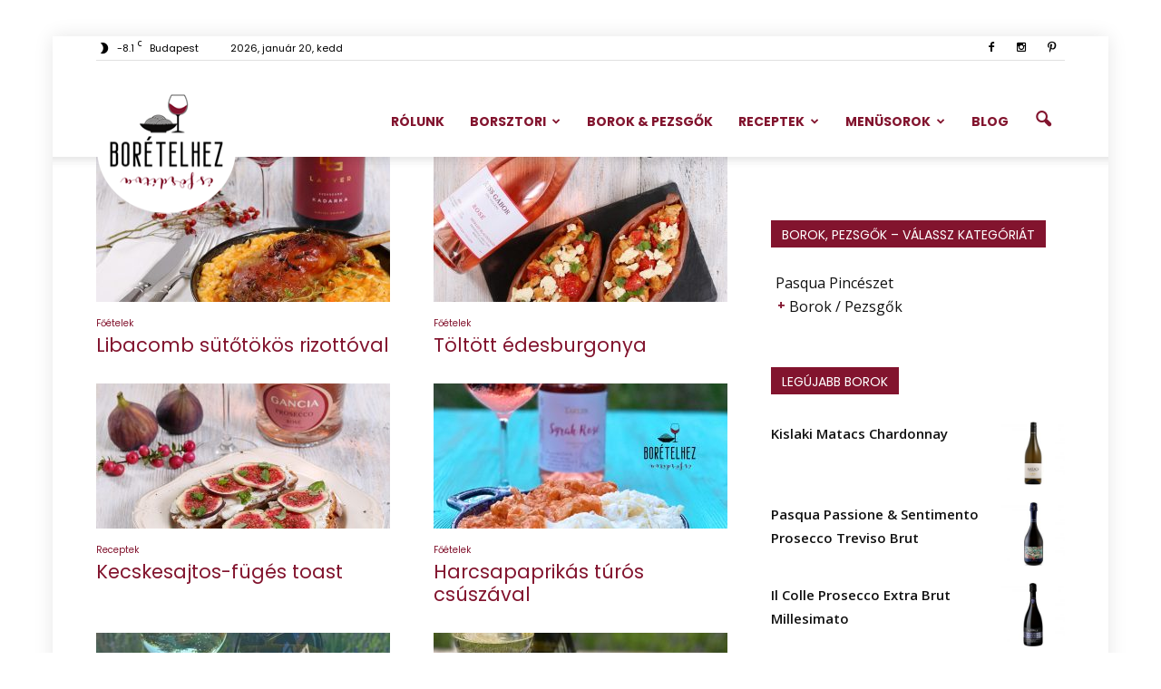

--- FILE ---
content_type: text/html; charset=UTF-8
request_url: https://boretelhez.hu/page/3/
body_size: 26073
content:
<!doctype html >
<!--[if IE 8]>    <html class="ie8" lang="en"> <![endif]-->
<!--[if IE 9]>    <html class="ie9" lang="en"> <![endif]-->
<!--[if gt IE 8]><!--> <html lang="hu-HU" xmlns:og="http://ogp.me/ns#" xmlns:fb="http://ogp.me/ns/fb#"> <!--<![endif]-->
<head>
    <title>Receptek és borok - Borételhez és fordítva - Oldal 3</title>
    <meta charset="UTF-8" />
    <meta name="viewport" content="width=device-width, initial-scale=1.0">
    <link rel="pingback" href="https://boretelhez.hu/xmlrpc.php" />
    <link rel="icon" type="image/png" href="https://boretelhez.hu/wp-content/uploads/2019/06/logo-1-fav.png"><meta name="description" content="Borételhez – jól bevált receptekhez illő borok – iránytű, hogy megtaláljátok a harmóniát ételek és borok között."/>
<meta name="robots" content="noodp"/>
<link rel="canonical" href="https://boretelhez.hu/" />
<script type='application/ld+json'>{"@context":"http:\/\/schema.org","@type":"WebSite","@id":"#website","url":"https:\/\/boretelhez.hu\/","name":"Bor\u00e9telhez \u00e9s ford\u00edtva","potentialAction":{"@type":"SearchAction","target":"https:\/\/boretelhez.hu\/?s={search_term_string}","query-input":"required name=search_term_string"}}</script>
<link rel='dns-prefetch' href='//fonts.googleapis.com' />
<link rel='dns-prefetch' href='//s.w.org' />
<link rel="alternate" type="application/rss+xml" title="Borételhez és fordítva &raquo; hírcsatorna" href="https://boretelhez.hu/feed/" />
<link rel="alternate" type="application/rss+xml" title="Borételhez és fordítva &raquo; hozzászólás hírcsatorna" href="https://boretelhez.hu/comments/feed/" />
<link rel="alternate" type="application/rss+xml" title="Borételhez és fordítva &raquo; Receptek és borok hozzászólás hírcsatorna" href="https://boretelhez.hu/receptek-es-borok/feed/" />
		<script type="text/javascript">
			window._wpemojiSettings = {"baseUrl":"https:\/\/s.w.org\/images\/core\/emoji\/2\/72x72\/","ext":".png","svgUrl":"https:\/\/s.w.org\/images\/core\/emoji\/2\/svg\/","svgExt":".svg","source":{"concatemoji":"https:\/\/boretelhez.hu\/wp-includes\/js\/wp-emoji-release.min.js?ver=4.6.30"}};
			!function(e,o,t){var a,n,r;function i(e){var t=o.createElement("script");t.src=e,t.type="text/javascript",o.getElementsByTagName("head")[0].appendChild(t)}for(r=Array("simple","flag","unicode8","diversity","unicode9"),t.supports={everything:!0,everythingExceptFlag:!0},n=0;n<r.length;n++)t.supports[r[n]]=function(e){var t,a,n=o.createElement("canvas"),r=n.getContext&&n.getContext("2d"),i=String.fromCharCode;if(!r||!r.fillText)return!1;switch(r.textBaseline="top",r.font="600 32px Arial",e){case"flag":return(r.fillText(i(55356,56806,55356,56826),0,0),n.toDataURL().length<3e3)?!1:(r.clearRect(0,0,n.width,n.height),r.fillText(i(55356,57331,65039,8205,55356,57096),0,0),a=n.toDataURL(),r.clearRect(0,0,n.width,n.height),r.fillText(i(55356,57331,55356,57096),0,0),a!==n.toDataURL());case"diversity":return r.fillText(i(55356,57221),0,0),a=(t=r.getImageData(16,16,1,1).data)[0]+","+t[1]+","+t[2]+","+t[3],r.fillText(i(55356,57221,55356,57343),0,0),a!=(t=r.getImageData(16,16,1,1).data)[0]+","+t[1]+","+t[2]+","+t[3];case"simple":return r.fillText(i(55357,56835),0,0),0!==r.getImageData(16,16,1,1).data[0];case"unicode8":return r.fillText(i(55356,57135),0,0),0!==r.getImageData(16,16,1,1).data[0];case"unicode9":return r.fillText(i(55358,56631),0,0),0!==r.getImageData(16,16,1,1).data[0]}return!1}(r[n]),t.supports.everything=t.supports.everything&&t.supports[r[n]],"flag"!==r[n]&&(t.supports.everythingExceptFlag=t.supports.everythingExceptFlag&&t.supports[r[n]]);t.supports.everythingExceptFlag=t.supports.everythingExceptFlag&&!t.supports.flag,t.DOMReady=!1,t.readyCallback=function(){t.DOMReady=!0},t.supports.everything||(a=function(){t.readyCallback()},o.addEventListener?(o.addEventListener("DOMContentLoaded",a,!1),e.addEventListener("load",a,!1)):(e.attachEvent("onload",a),o.attachEvent("onreadystatechange",function(){"complete"===o.readyState&&t.readyCallback()})),(a=t.source||{}).concatemoji?i(a.concatemoji):a.wpemoji&&a.twemoji&&(i(a.twemoji),i(a.wpemoji)))}(window,document,window._wpemojiSettings);
		</script>
		<style type="text/css">
img.wp-smiley,
img.emoji {
	display: inline !important;
	border: none !important;
	box-shadow: none !important;
	height: 1em !important;
	width: 1em !important;
	margin: 0 .07em !important;
	vertical-align: -0.1em !important;
	background: none !important;
	padding: 0 !important;
}
</style>
<link rel='stylesheet' id='beeteam_front_fontawsome_css-css'  href='https://boretelhez.hu/wp-content/plugins/ultimate-layouts-vc/assets/front-end/fontawesome/css/font-awesome.min.css?ver=2.0.0' type='text/css' media='all' />
<link rel='stylesheet' id='beeteam_front_animate_css-css'  href='https://boretelhez.hu/wp-content/plugins/ultimate-layouts-vc/assets/front-end/animate.css?ver=2.0.0' type='text/css' media='all' />
<link rel='stylesheet' id='beeteam_front_slick_css-css'  href='https://boretelhez.hu/wp-content/plugins/ultimate-layouts-vc/assets/front-end/slick/slick.css?ver=2.0.0' type='text/css' media='all' />
<link rel='stylesheet' id='beeteam_front_loadawsome_css-css'  href='https://boretelhez.hu/wp-content/plugins/ultimate-layouts-vc/assets/front-end/loaders.css?ver=2.0.0' type='text/css' media='all' />
<link rel='stylesheet' id='beeteam_front_priority_css-css'  href='https://boretelhez.hu/wp-content/plugins/ultimate-layouts-vc/assets/front-end/priority-navigation/priority-nav-core.css?ver=2.0.0' type='text/css' media='all' />
<link rel='stylesheet' id='beeteam_front_hover_css-css'  href='https://boretelhez.hu/wp-content/plugins/ultimate-layouts-vc/assets/front-end/hover-css/hover.css?ver=2.0.0' type='text/css' media='all' />
<link rel='stylesheet' id='beeteam_front_pagination_css-css'  href='https://boretelhez.hu/wp-content/plugins/ultimate-layouts-vc/assets/front-end/pagination/pagination.css?ver=2.0.0' type='text/css' media='all' />
<link rel='stylesheet' id='beeteam_front_malihu_css-css'  href='https://boretelhez.hu/wp-content/plugins/ultimate-layouts-vc/assets/front-end/malihuscroll/jquery.mCustomScrollbar.min.css?ver=2.0.0' type='text/css' media='all' />
<link rel='stylesheet' id='woocommerce-layout-css'  href='//boretelhez.hu/wp-content/plugins/woocommerce/assets/css/woocommerce-layout.css?ver=2.6.8' type='text/css' media='all' />
<link rel='stylesheet' id='woocommerce-smallscreen-css'  href='//boretelhez.hu/wp-content/plugins/woocommerce/assets/css/woocommerce-smallscreen.css?ver=2.6.8' type='text/css' media='only screen and (max-width: 768px)' />
<link rel='stylesheet' id='woocommerce-general-css'  href='//boretelhez.hu/wp-content/plugins/woocommerce/assets/css/woocommerce.css?ver=2.6.8' type='text/css' media='all' />
<link rel='stylesheet' id='google_font_open_sans-css'  href='https://fonts.googleapis.com/css?family=Open+Sans%3A300italic%2C400italic%2C600italic%2C400%2C600%2C700&#038;subset=latin-ext&#038;ver=4.6.30' type='text/css' media='all' />
<link rel='stylesheet' id='google_font_roboto-css'  href='https://fonts.googleapis.com/css?family=Roboto%3A500%2C400italic%2C700%2C900%2C500italic%2C400%2C300&#038;subset=latin-ext&#038;ver=4.6.30' type='text/css' media='all' />
<link rel='stylesheet' id='google-fonts-style-css'  href='https://fonts.googleapis.com/css?family=Poppins%3A400%2C700&#038;subset=latin-ext&#038;ver=4.6.30' type='text/css' media='all' />
<link rel='stylesheet' id='wa_wcc_mtree_css_file-css'  href='https://boretelhez.hu/wp-content/plugins/woocommerce-product-categories-selection-2.0/assets/css/mtree.css?ver=4.6.30' type='text/css' media='all' />
<link rel='stylesheet' id='js_composer_front-css'  href='https://boretelhez.hu/wp-content/plugins/js_composer/assets/css/js_composer.min.css?ver=4.12.1' type='text/css' media='all' />
<link rel='stylesheet' id='td-theme-css'  href='https://boretelhez.hu/wp-content/themes/Newspaper/style.css?ver=7.4c' type='text/css' media='all' />
<link rel='stylesheet' id='td-theme-child-css'  href='https://boretelhez.hu/wp-content/themes/Newspaper-child/style.css?ver=7.4c' type='text/css' media='all' />
<link rel='stylesheet' id='td-theme-woo-css'  href='https://boretelhez.hu/wp-content/themes/Newspaper/style-woocommerce.css?ver=7.4' type='text/css' media='all' />
<link rel='stylesheet' id='td-theme-demo-style-css'  href='https://boretelhez.hu/wp-content/themes/Newspaper/includes/demos/recipes/demo_style.css?ver=7.4' type='text/css' media='all' />
<link rel='stylesheet' id='ul_bete_front_css-css'  href='https://boretelhez.hu/wp-content/plugins/ultimate-layouts-vc/assets/front-end/core.css?ver=2.0.0' type='text/css' media='all' />
<script type='text/javascript' src='https://boretelhez.hu/wp-content/plugins/ultimate-layouts-vc/assets/front-end/lazysizes.js?ver=2.0.0'></script>
<script type='text/javascript' src='https://boretelhez.hu/wp-includes/js/jquery/jquery.js?ver=1.12.4'></script>
<script type='text/javascript' src='https://boretelhez.hu/wp-includes/js/jquery/jquery-migrate.min.js?ver=1.4.1'></script>
<script type='text/javascript'>
/* <![CDATA[ */
var wc_add_to_cart_params = {"ajax_url":"\/wp-admin\/admin-ajax.php","wc_ajax_url":"\/page\/3\/?wc-ajax=%%endpoint%%","i18n_view_cart":"Kos\u00e1r megtekint\u00e9se","cart_url":"https:\/\/boretelhez.hu\/kosar\/","is_cart":"","cart_redirect_after_add":"no"};
/* ]]> */
</script>
<script type='text/javascript' src='//boretelhez.hu/wp-content/plugins/woocommerce/assets/js/frontend/add-to-cart.min.js?ver=2.6.8'></script>
<script type='text/javascript' src='https://boretelhez.hu/wp-content/plugins/js_composer/assets/js/vendors/woocommerce-add-to-cart.js?ver=4.12.1'></script>
<link rel='https://api.w.org/' href='https://boretelhez.hu/wp-json/' />
<link rel="EditURI" type="application/rsd+xml" title="RSD" href="https://boretelhez.hu/xmlrpc.php?rsd" />
<link rel="wlwmanifest" type="application/wlwmanifest+xml" href="https://boretelhez.hu/wp-includes/wlwmanifest.xml" /> 
<meta name="generator" content="WordPress 4.6.30" />
<meta name="generator" content="WooCommerce 2.6.8" />
<link rel='shortlink' href='https://boretelhez.hu/' />
<link rel="alternate" type="application/json+oembed" href="https://boretelhez.hu/wp-json/oembed/1.0/embed?url=https%3A%2F%2Fboretelhez.hu%2F" />
<link rel="alternate" type="text/xml+oembed" href="https://boretelhez.hu/wp-json/oembed/1.0/embed?url=https%3A%2F%2Fboretelhez.hu%2F&#038;format=xml" />
<!--[if lt IE 9]><script src="https://html5shim.googlecode.com/svn/trunk/html5.js"></script><![endif]-->
    <meta name="generator" content="Powered by Visual Composer - drag and drop page builder for WordPress."/>
<!--[if lte IE 9]><link rel="stylesheet" type="text/css" href="https://boretelhez.hu/wp-content/plugins/js_composer/assets/css/vc_lte_ie9.min.css" media="screen"><![endif]--><!--[if IE  8]><link rel="stylesheet" type="text/css" href="https://boretelhez.hu/wp-content/plugins/js_composer/assets/css/vc-ie8.min.css" media="screen"><![endif]-->
<!-- JS generated by theme -->

<script>
    
    

	    var tdBlocksArray = []; //here we store all the items for the current page

	    //td_block class - each ajax block uses a object of this class for requests
	    function tdBlock() {
		    this.id = '';
		    this.block_type = 1; //block type id (1-234 etc)
		    this.atts = '';
		    this.td_column_number = '';
		    this.td_current_page = 1; //
		    this.post_count = 0; //from wp
		    this.found_posts = 0; //from wp
		    this.max_num_pages = 0; //from wp
		    this.td_filter_value = ''; //current live filter value
		    this.is_ajax_running = false;
		    this.td_user_action = ''; // load more or infinite loader (used by the animation)
		    this.header_color = '';
		    this.ajax_pagination_infinite_stop = ''; //show load more at page x
	    }


        // td_js_generator - mini detector
        (function(){
            var htmlTag = document.getElementsByTagName("html")[0];

            if ( navigator.userAgent.indexOf("MSIE 10.0") > -1 ) {
                htmlTag.className += ' ie10';
            }

            if ( !!navigator.userAgent.match(/Trident.*rv\:11\./) ) {
                htmlTag.className += ' ie11';
            }

            if ( /(iPad|iPhone|iPod)/g.test(navigator.userAgent) ) {
                htmlTag.className += ' td-md-is-ios';
            }

            var user_agent = navigator.userAgent.toLowerCase();
            if ( user_agent.indexOf("android") > -1 ) {
                htmlTag.className += ' td-md-is-android';
            }

            if ( -1 !== navigator.userAgent.indexOf('Mac OS X')  ) {
                htmlTag.className += ' td-md-is-os-x';
            }

            if ( /chrom(e|ium)/.test(navigator.userAgent.toLowerCase()) ) {
               htmlTag.className += ' td-md-is-chrome';
            }

            if ( -1 !== navigator.userAgent.indexOf('Firefox') ) {
                htmlTag.className += ' td-md-is-firefox';
            }

            if ( -1 !== navigator.userAgent.indexOf('Safari') && -1 === navigator.userAgent.indexOf('Chrome') ) {
                htmlTag.className += ' td-md-is-safari';
            }

        })();




        var tdLocalCache = {};

        ( function () {
            "use strict";

            tdLocalCache = {
                data: {},
                remove: function (resource_id) {
                    delete tdLocalCache.data[resource_id];
                },
                exist: function (resource_id) {
                    return tdLocalCache.data.hasOwnProperty(resource_id) && tdLocalCache.data[resource_id] !== null;
                },
                get: function (resource_id) {
                    return tdLocalCache.data[resource_id];
                },
                set: function (resource_id, cachedData) {
                    tdLocalCache.remove(resource_id);
                    tdLocalCache.data[resource_id] = cachedData;
                }
            };
        })();

    
    
var td_viewport_interval_list=[{"limitBottom":767,"sidebarWidth":228},{"limitBottom":1018,"sidebarWidth":300},{"limitBottom":1140,"sidebarWidth":324}];
var tds_general_modal_image="yes";
var td_ajax_url="https:\/\/boretelhez.hu\/wp-admin\/admin-ajax.php?td_theme_name=Newspaper&v=7.4";
var td_get_template_directory_uri="https:\/\/boretelhez.hu\/wp-content\/themes\/Newspaper";
var tds_snap_menu="smart_snap_always";
var tds_logo_on_sticky="";
var tds_header_style="7";
var td_please_wait="Please wait...";
var td_email_user_pass_incorrect="User or password incorrect!";
var td_email_user_incorrect="Email or username incorrect!";
var td_email_incorrect="Email incorrect!";
var tds_more_articles_on_post_enable="show";
var tds_more_articles_on_post_time_to_wait="";
var tds_more_articles_on_post_pages_distance_from_top=500;
var tds_theme_color_site_wide="#82142e";
var tds_smart_sidebar="enabled";
var tdThemeName="Newspaper";
var td_magnific_popup_translation_tPrev="Previous (Left arrow key)";
var td_magnific_popup_translation_tNext="Next (Right arrow key)";
var td_magnific_popup_translation_tCounter="%curr% of %total%";
var td_magnific_popup_translation_ajax_tError="The content from %url% could not be loaded.";
var td_magnific_popup_translation_image_tError="The image #%curr% could not be loaded.";
var td_ad_background_click_link="";
var td_ad_background_click_target="";
</script>


<!-- Header style compiled by theme -->

<style>
    

body {
	background-image:url("https://boretelhez.hu/wp-content/uploads/2016/11/bg.gif");
	background-position:center top;
	background-attachment:fixed;
}
.td-header-wrap .black-menu .sf-menu > .current-menu-item > a,
    .td-header-wrap .black-menu .sf-menu > .current-menu-ancestor > a,
    .td-header-wrap .black-menu .sf-menu > .current-category-ancestor > a,
    .td-header-wrap .black-menu .sf-menu > li > a:hover,
    .td-header-wrap .black-menu .sf-menu > .sfHover > a,
    .td-header-style-12 .td-header-menu-wrap-full,
    .sf-menu > .current-menu-item > a:after,
    .sf-menu > .current-menu-ancestor > a:after,
    .sf-menu > .current-category-ancestor > a:after,
    .sf-menu > li:hover > a:after,
    .sf-menu > .sfHover > a:after,
    .sf-menu ul .td-menu-item > a:hover,
    .sf-menu ul .sfHover > a,
    .sf-menu ul .current-menu-ancestor > a,
    .sf-menu ul .current-category-ancestor > a,
    .sf-menu ul .current-menu-item > a,
    .td-header-style-12 .td-affix,
    .header-search-wrap .td-drop-down-search:after,
    .header-search-wrap .td-drop-down-search .btn:hover,
    input[type=submit]:hover,
    .td-read-more a,
    .td-post-category:hover,
    .td-grid-style-1.td-hover-1 .td-big-grid-post:hover .td-post-category,
    .td-grid-style-5.td-hover-1 .td-big-grid-post:hover .td-post-category,
    .td_top_authors .td-active .td-author-post-count,
    .td_top_authors .td-active .td-author-comments-count,
    .td_top_authors .td_mod_wrap:hover .td-author-post-count,
    .td_top_authors .td_mod_wrap:hover .td-author-comments-count,
    .td-404-sub-sub-title a:hover,
    .td-search-form-widget .wpb_button:hover,
    .td-rating-bar-wrap div,
    .td_category_template_3 .td-current-sub-category,
    .dropcap,
    .td_wrapper_video_playlist .td_video_controls_playlist_wrapper,
    .wpb_default,
    .wpb_default:hover,
    .td-left-smart-list:hover,
    .td-right-smart-list:hover,
    .woocommerce-checkout .woocommerce input.button:hover,
    .woocommerce-page .woocommerce a.button:hover,
    .woocommerce-account div.woocommerce .button:hover,
    #bbpress-forums button:hover,
    .bbp_widget_login .button:hover,
    .td-footer-wrapper .td-post-category,
    .td-footer-wrapper .widget_product_search input[type="submit"]:hover,
    .woocommerce .product a.button:hover,
    .woocommerce .product #respond input#submit:hover,
    .woocommerce .checkout input#place_order:hover,
    .woocommerce .woocommerce.widget .button:hover,
    .single-product .product .summary .cart .button:hover,
    .woocommerce-cart .woocommerce table.cart .button:hover,
    .woocommerce-cart .woocommerce .shipping-calculator-form .button:hover,
    .td-next-prev-wrap a:hover,
    .td-load-more-wrap a:hover,
    .td-post-small-box a:hover,
    .page-nav .current,
    .page-nav:first-child > div,
    .td_category_template_8 .td-category-header .td-category a.td-current-sub-category,
    .td_category_template_4 .td-category-siblings .td-category a:hover,
    #bbpress-forums .bbp-pagination .current,
    #bbpress-forums #bbp-single-user-details #bbp-user-navigation li.current a,
    .td-theme-slider:hover .slide-meta-cat a,
    a.vc_btn-black:hover,
    .td-trending-now-wrapper:hover .td-trending-now-title,
    .td-scroll-up,
    .td-smart-list-button:hover,
    .td-weather-information:before,
    .td-weather-week:before,
    .td_block_exchange .td-exchange-header:before,
    .td_block_big_grid_9.td-grid-style-1 .td-post-category,
    .td_block_big_grid_9.td-grid-style-5 .td-post-category,
    .td-grid-style-6.td-hover-1 .td-module-thumb:after {
        background-color: #82142e;
    }

    .woocommerce .woocommerce-message .button:hover,
    .woocommerce .woocommerce-error .button:hover,
    .woocommerce .woocommerce-info .button:hover {
        background-color: #82142e !important;
    }

    .woocommerce .product .onsale,
    .woocommerce.widget .ui-slider .ui-slider-handle {
        background: none #82142e;
    }

    .woocommerce.widget.widget_layered_nav_filters ul li a {
        background: none repeat scroll 0 0 #82142e !important;
    }

    a,
    cite a:hover,
    .td_mega_menu_sub_cats .cur-sub-cat,
    .td-mega-span h3 a:hover,
    .td_mod_mega_menu:hover .entry-title a,
    .header-search-wrap .result-msg a:hover,
    .top-header-menu li a:hover,
    .top-header-menu .current-menu-item > a,
    .top-header-menu .current-menu-ancestor > a,
    .top-header-menu .current-category-ancestor > a,
    .td-social-icon-wrap > a:hover,
    .td-header-sp-top-widget .td-social-icon-wrap a:hover,
    .td-page-content blockquote p,
    .td-post-content blockquote p,
    .mce-content-body blockquote p,
    .comment-content blockquote p,
    .wpb_text_column blockquote p,
    .td_block_text_with_title blockquote p,
    .td_module_wrap:hover .entry-title a,
    .td-subcat-filter .td-subcat-list a:hover,
    .td-subcat-filter .td-subcat-dropdown a:hover,
    .td_quote_on_blocks,
    .dropcap2,
    .dropcap3,
    .td_top_authors .td-active .td-authors-name a,
    .td_top_authors .td_mod_wrap:hover .td-authors-name a,
    .td-post-next-prev-content a:hover,
    .author-box-wrap .td-author-social a:hover,
    .td-author-name a:hover,
    .td-author-url a:hover,
    .td_mod_related_posts:hover h3 > a,
    .td-post-template-11 .td-related-title .td-related-left:hover,
    .td-post-template-11 .td-related-title .td-related-right:hover,
    .td-post-template-11 .td-related-title .td-cur-simple-item,
    .td-post-template-11 .td_block_related_posts .td-next-prev-wrap a:hover,
    .comment-reply-link:hover,
    .logged-in-as a:hover,
    #cancel-comment-reply-link:hover,
    .td-search-query,
    .td-category-header .td-pulldown-category-filter-link:hover,
    .td-category-siblings .td-subcat-dropdown a:hover,
    .td-category-siblings .td-subcat-dropdown a.td-current-sub-category,
    .widget a:hover,
    .widget_calendar tfoot a:hover,
    .woocommerce a.added_to_cart:hover,
    #bbpress-forums li.bbp-header .bbp-reply-content span a:hover,
    #bbpress-forums .bbp-forum-freshness a:hover,
    #bbpress-forums .bbp-topic-freshness a:hover,
    #bbpress-forums .bbp-forums-list li a:hover,
    #bbpress-forums .bbp-forum-title:hover,
    #bbpress-forums .bbp-topic-permalink:hover,
    #bbpress-forums .bbp-topic-started-by a:hover,
    #bbpress-forums .bbp-topic-started-in a:hover,
    #bbpress-forums .bbp-body .super-sticky li.bbp-topic-title .bbp-topic-permalink,
    #bbpress-forums .bbp-body .sticky li.bbp-topic-title .bbp-topic-permalink,
    .widget_display_replies .bbp-author-name,
    .widget_display_topics .bbp-author-name,
    .footer-text-wrap .footer-email-wrap a,
    .td-subfooter-menu li a:hover,
    .footer-social-wrap a:hover,
    a.vc_btn-black:hover,
    .td-smart-list-dropdown-wrap .td-smart-list-button:hover,
    .td_module_17 .td-read-more a:hover,
    .td_module_18 .td-read-more a:hover,
    .td_module_19 .td-post-author-name a:hover,
    .td-instagram-user a {
        color: #82142e;
    }

    a.vc_btn-black.vc_btn_square_outlined:hover,
    a.vc_btn-black.vc_btn_outlined:hover,
    .td-mega-menu-page .wpb_content_element ul li a:hover {
        color: #82142e !important;
    }

    .td-next-prev-wrap a:hover,
    .td-load-more-wrap a:hover,
    .td-post-small-box a:hover,
    .page-nav .current,
    .page-nav:first-child > div,
    .td_category_template_8 .td-category-header .td-category a.td-current-sub-category,
    .td_category_template_4 .td-category-siblings .td-category a:hover,
    #bbpress-forums .bbp-pagination .current,
    .post .td_quote_box,
    .page .td_quote_box,
    a.vc_btn-black:hover {
        border-color: #82142e;
    }

    .td_wrapper_video_playlist .td_video_currently_playing:after {
        border-color: #82142e !important;
    }

    .header-search-wrap .td-drop-down-search:before {
        border-color: transparent transparent #82142e transparent;
    }

    .block-title > span,
    .block-title > a,
    .block-title > label,
    .widgettitle,
    .widgettitle:after,
    .td-trending-now-title,
    .td-trending-now-wrapper:hover .td-trending-now-title,
    .wpb_tabs li.ui-tabs-active a,
    .wpb_tabs li:hover a,
    .vc_tta-container .vc_tta-color-grey.vc_tta-tabs-position-top.vc_tta-style-classic .vc_tta-tabs-container .vc_tta-tab.vc_active > a,
    .vc_tta-container .vc_tta-color-grey.vc_tta-tabs-position-top.vc_tta-style-classic .vc_tta-tabs-container .vc_tta-tab:hover > a,
    .td-related-title .td-cur-simple-item,
    .woocommerce .product .products h2,
    .td-subcat-filter .td-subcat-dropdown:hover .td-subcat-more {
    	background-color: #82142e;
    }

    .woocommerce div.product .woocommerce-tabs ul.tabs li.active {
    	background-color: #82142e !important;
    }

    .block-title,
    .td-related-title,
    .wpb_tabs .wpb_tabs_nav,
    .vc_tta-container .vc_tta-color-grey.vc_tta-tabs-position-top.vc_tta-style-classic .vc_tta-tabs-container,
    .woocommerce div.product .woocommerce-tabs ul.tabs:before {
        border-color: #82142e;
    }
    .td_block_wrap .td-subcat-item .td-cur-simple-item {
	    color: #82142e;
	}


    
    .td-grid-style-4 .entry-title
    {
        background-color: rgba(130, 20, 46, 0.7);
    }

    
    .td-header-wrap .td-header-menu-wrap .sf-menu > li > a,
    .td-header-wrap .header-search-wrap .td-icon-search {
        color: #82142e;
    }


    
    @media (max-width: 767px) {
        body .td-header-wrap .td-header-main-menu {
            background-color: #ffffff !important;
        }
    }


    
    @media (max-width: 767px) {
        body #td-top-mobile-toggle i,
        .td-header-wrap .header-search-wrap .td-icon-search {
            color: #000000 !important;
        }
    }

    
    .td-menu-background:before,
    .td-search-background:before {
        background: rgba(0,0,0,0.5);
        background: -moz-linear-gradient(top, rgba(0,0,0,0.5) 0%, rgba(0,0,0,0.7) 100%);
        background: -webkit-gradient(left top, left bottom, color-stop(0%, rgba(0,0,0,0.5)), color-stop(100%, rgba(0,0,0,0.7)));
        background: -webkit-linear-gradient(top, rgba(0,0,0,0.5) 0%, rgba(0,0,0,0.7) 100%);
        background: -o-linear-gradient(top, rgba(0,0,0,0.5) 0%, @mobileu_gradient_two_mob 100%);
        background: -ms-linear-gradient(top, rgba(0,0,0,0.5) 0%, rgba(0,0,0,0.7) 100%);
        background: linear-gradient(to bottom, rgba(0,0,0,0.5) 0%, rgba(0,0,0,0.7) 100%);
        filter: progid:DXImageTransform.Microsoft.gradient( startColorstr='rgba(0,0,0,0.5)', endColorstr='rgba(0,0,0,0.7)', GradientType=0 );
    }

    
    .td-mobile-content .current-menu-item > a,
    .td-mobile-content .current-menu-ancestor > a,
    .td-mobile-content .current-category-ancestor > a,
    #td-mobile-nav .td-menu-login-section a:hover,
    #td-mobile-nav .td-register-section a:hover,
    #td-mobile-nav .td-menu-socials-wrap a:hover i,
    .td-search-close a:hover i {
        color: #00cc11;
    }

    
    .td-banner-wrap-full,
    .td-header-style-11 .td-logo-wrap-full {
        background-color: #fcfcfc;
    }

    .td-header-style-11 .td-logo-wrap-full {
        border-bottom: 0;
    }

    @media (min-width: 1019px) {
        .td-header-style-2 .td-header-sp-recs,
        .td-header-style-5 .td-a-rec-id-header > div,
        .td-header-style-5 .td-g-rec-id-header > .adsbygoogle,
        .td-header-style-6 .td-a-rec-id-header > div,
        .td-header-style-6 .td-g-rec-id-header > .adsbygoogle,
        .td-header-style-7 .td-a-rec-id-header > div,
        .td-header-style-7 .td-g-rec-id-header > .adsbygoogle,
        .td-header-style-8 .td-a-rec-id-header > div,
        .td-header-style-8 .td-g-rec-id-header > .adsbygoogle,
        .td-header-style-12 .td-a-rec-id-header > div,
        .td-header-style-12 .td-g-rec-id-header > .adsbygoogle {
            margin-bottom: 24px !important;
        }
    }

    @media (min-width: 768px) and (max-width: 1018px) {
        .td-header-style-2 .td-header-sp-recs,
        .td-header-style-5 .td-a-rec-id-header > div,
        .td-header-style-5 .td-g-rec-id-header > .adsbygoogle,
        .td-header-style-6 .td-a-rec-id-header > div,
        .td-header-style-6 .td-g-rec-id-header > .adsbygoogle,
        .td-header-style-7 .td-a-rec-id-header > div,
        .td-header-style-7 .td-g-rec-id-header > .adsbygoogle,
        .td-header-style-8 .td-a-rec-id-header > div,
        .td-header-style-8 .td-g-rec-id-header > .adsbygoogle,
        .td-header-style-12 .td-a-rec-id-header > div,
        .td-header-style-12 .td-g-rec-id-header > .adsbygoogle {
            margin-bottom: 14px !important;
        }
    }

     
    .td-footer-wrapper {
        background-color: #fcfcfc;
    }

    
    .td-footer-wrapper,
    .td-footer-wrapper a,
    .td-footer-wrapper .block-title a,
    .td-footer-wrapper .block-title span,
    .td-footer-wrapper .block-title label,
    .td-footer-wrapper .td-excerpt,
    .td-footer-wrapper .td-post-author-name span,
    .td-footer-wrapper .td-post-date,
    .td-footer-wrapper .td-social-style3 .td_social_type a,
    .td-footer-wrapper .td-social-style3,
    .td-footer-wrapper .td-social-style4 .td_social_type a,
    .td-footer-wrapper .td-social-style4,
    .td-footer-wrapper .td-social-style9,
    .td-footer-wrapper .td-social-style10,
    .td-footer-wrapper .td-social-style2 .td_social_type a,
    .td-footer-wrapper .td-social-style8 .td_social_type a,
    .td-footer-wrapper .td-social-style2 .td_social_type,
    .td-footer-wrapper .td-social-style8 .td_social_type,
    .td-footer-template-13 .td-social-name {
        color: #222222;
    }

    .td-footer-wrapper .widget_calendar th,
    .td-footer-wrapper .widget_calendar td,
    .td-footer-wrapper .td-social-style2 .td_social_type .td-social-box,
    .td-footer-wrapper .td-social-style8 .td_social_type .td-social-box,
    .td-social-style-2 .td-icon-font:after {
        border-color: #222222;
    }

    .td-footer-wrapper .td-module-comments a,
    .td-footer-wrapper .td-post-category,
    .td-footer-wrapper .td-slide-meta .td-post-author-name span,
    .td-footer-wrapper .td-slide-meta .td-post-date {
        color: #fff;
    }

    
    .td-footer-bottom-full .td-container::before {
        background-color: rgba(34, 34, 34, 0.1);
    }

    
    .td-sub-footer-container {
        background-color: #82142e;
    }

    
    .td-sub-footer-container,
    .td-subfooter-menu li a {
        color: #ededed;
    }

    
    .post .td-post-header .entry-title {
        color: #434343;
    }
    .td_module_15 .entry-title a {
        color: #434343;
    }

    
    .td-post-content h1,
    .td-post-content h2,
    .td-post-content h3,
    .td-post-content h4,
    .td-post-content h5,
    .td-post-content h6 {
    	color: #444444;
    }

    
    .td-page-header h1,
    .woocommerce-page .page-title {
    	color: #434343;
    }

    
    .td-page-content h1,
    .td-page-content h2,
    .td-page-content h3,
    .td-page-content h4,
    .td-page-content h5,
    .td-page-content h6 {
    	color: #444444;
    }

    .td-page-content .widgettitle {
        color: #fff;
    }



    
    .td-menu-background,
    .td-search-background {
        background-image: url('https://boretelhez.hu/wp-content/uploads/2016/11/mmbg.jpg');
    }

    
    .top-header-menu > li > a,
    .td-weather-top-widget .td-weather-now .td-big-degrees,
    .td-weather-top-widget .td-weather-header .td-weather-city,
    .td-header-sp-top-menu .td_data_time {
        font-family:Poppins;
	line-height:26px;
	font-weight:normal;
	
    }
    
    .top-header-menu .menu-item-has-children li a {
    	font-family:Poppins;
	
    }
    
    ul.sf-menu > .td-menu-item > a {
        font-family:Poppins;
	
    }
    
    .sf-menu ul .td-menu-item a {
        font-family:Poppins;
	
    }
	
    .td_mod_mega_menu .item-details a {
        font-family:Poppins;
	
    }
    
    .td_mega_menu_sub_cats .block-mega-child-cats a {
        font-family:Poppins;
	
    }
    
    .block-title > span,
    .block-title > a,
    .widgettitle,
    .td-trending-now-title,
    .wpb_tabs li a,
    .vc_tta-container .vc_tta-color-grey.vc_tta-tabs-position-top.vc_tta-style-classic .vc_tta-tabs-container .vc_tta-tab > a,
    .td-related-title a,
    .woocommerce div.product .woocommerce-tabs ul.tabs li a,
    .woocommerce .product .products h2 {
        font-family:Poppins;
	line-height:18px;
	text-transform:uppercase;
	
    }
    
    .td-post-author-name a {
        font-family:Poppins;
	
    }
    
    .td-post-date .entry-date {
        font-family:Poppins;
	
    }
    
    .td-module-comments a,
    .td-post-views span,
    .td-post-comments a {
        font-family:Poppins;
	
    }
    
    .td-big-grid-meta .td-post-category,
    .td_module_wrap .td-post-category,
    .td-module-image .td-post-category {
        font-family:Poppins;
	font-weight:normal;
	
    }
    
    .td-subcat-filter .td-subcat-dropdown a,
    .td-subcat-filter .td-subcat-list a,
    .td-subcat-filter .td-subcat-dropdown span {
        font-family:Poppins;
	
    }
    
    .td-excerpt {
        font-family:Poppins;
	
    }


	
	.td_module_wrap .td-module-title {
		font-family:Poppins;
	
	}
     
	.td_block_trending_now .entry-title a,
	.td-theme-slider .td-module-title a,
    .td-big-grid-post .entry-title {
		font-family:Poppins;
	
	}
    
    .td-post-content p,
    .td-post-content {
        font-family:Poppins;
	
    }
    
    .td-post-content h3 {
        font-weight:bold;
	
    }
    
	.footer-text-wrap {
		font-family:Poppins;
	
	}
	
	.td-sub-footer-copy {
		font-family:Poppins;
	line-height:24px;
	
	}
	
	.td-sub-footer-menu ul li a {
		font-family:Poppins;
	
	}




	
    body, p {
    	font-family:Poppins;
	font-size:16px;
	line-height:24px;
	
    }




    
    .top-header-menu > li,
    .td-header-sp-top-menu,
    #td-outer-wrap .td-header-sp-top-widget {
        line-height: 26px;
    }



/* Style generated by theme for demo: recipes */

@media (min-width: 768px) {
			.td-recipes .td_module_wrap .td-post-category {
				color: #82142e;
			}
		}
		.td-recipes .td_module_mega_menu .td-post-category,
		.td-recipes .footer-email-wrap a,
		.td-recipes .td-post-template-13 header .td-post-author-name a {
			color: #82142e;
		}

		.td-recipes.td_category_template_4 .td-category .td-current-sub-category {
			background-color: #82142e;
        	border-color: #82142e;
		}
</style>

<style type="text/css" data-type="vc_custom-css">.td-main-page-wrap {padding-top: 0px;}
.td-header-style-7 .td-header-sp-logo img {top: 20px;width: 155px;height: 155px;}
.td-header-style-7 .td-header-sp-logo img {max-height: 155px !important;}
.dwhtt {margin-top:-20px;}
.borbiggr h3 a {color: #fff !important;}</style><style type="text/css" data-type="vc_shortcodes-custom-css">.vc_custom_1560869968890{background-position: center !important;background-repeat: no-repeat !important;background-size: cover !important;}.vc_custom_1560869968890{background-position: center !important;background-repeat: no-repeat !important;background-size: cover !important;}.vc_custom_1561047371469{margin-top: -10px !important;margin-right: -48px !important;margin-bottom: 30px !important;margin-left: -48px !important;padding-top: 400px !important;padding-right: 0px !important;padding-bottom: 400px !important;padding-left: 0px !important;background-image: url(https://boretelhez.hu/wp-content/uploads/2016/10/f-bg-3.jpg?id=1556) !important;background-position: center !important;background-repeat: no-repeat !important;background-size: contain !important;}.vc_custom_1561060510788{margin-top: -200px !important;}.vc_custom_1561039881013{margin-top: 0px !important;margin-right: -48px !important;margin-left: -48px !important;padding-right: 0px !important;padding-left: 0px !important;background-position: center !important;background-repeat: no-repeat !important;background-size: contain !important;}.vc_custom_1560594070386{margin-bottom: 30px !important;}</style><noscript><style type="text/css"> .wpb_animate_when_almost_visible { opacity: 1; }</style></noscript>
<!-- START - Open Graph for Facebook, Google+ and Twitter Card Tags 2.2.6.1 -->
 <!-- Facebook Open Graph -->
  <meta property="og:locale" content="hu_HU"/>
  <meta property="og:site_name" content="Borételhez és fordítva"/>
  <meta property="og:title" content="Receptek és borok"/>
  <meta property="og:url" content="https://boretelhez.hu"/>
  <meta property="og:type" content="website"/>
  <meta property="og:description" content="Borételhez és fordítva – jól bevált receptekhez illő borok – iránytű, hogy megtaláljátok a harmóniát ételek és borok között."/>
  <meta property="article:publisher" content="https://www.facebook.com/dineandwine.hu/"/>
 <!-- Google+ / Schema.org -->
  <meta itemprop="name" content="Receptek és borok"/>
  <meta itemprop="headline" content="Receptek és borok"/>
  <meta itemprop="description" content="Borételhez és fordítva – jól bevált receptekhez illő borok – iránytű, hogy megtaláljátok a harmóniát ételek és borok között."/>
  <meta itemprop="author" content="Dine &amp; Wine"/>
  <!--<meta itemprop="publisher" content="Borételhez és fordítva"/>--> <!-- To solve: The attribute publisher.itemtype has an invalid value -->
 <!-- Twitter Cards -->
  <meta name="twitter:title" content="Receptek és borok"/>
  <meta name="twitter:url" content="https://boretelhez.hu"/>
  <meta name="twitter:description" content="Borételhez és fordítva – jól bevált receptekhez illő borok – iránytű, hogy megtaláljátok a harmóniát ételek és borok között."/>
  <meta name="twitter:card" content="summary_large_image"/>
 <!-- SEO -->
  <meta name="description" content="Borételhez és fordítva – jól bevált receptekhez illő borok – iránytű, hogy megtaláljátok a harmóniát ételek és borok között."/>
 <!-- Misc. tags -->
 <!-- is_singular -->
<!-- END - Open Graph for Facebook, Google+ and Twitter Card Tags 2.2.6.1 -->
	
</head>

<body class="home paged page page-id-29 page-template page-template-page-pagebuilder-latest page-template-page-pagebuilder-latest-php paged-3 page-paged-3 receptek-es-borok td-recipes wpb-js-composer js-comp-ver-4.12.1 vc_responsive td-boxed-layout" itemscope="itemscope" itemtype="https://schema.org/WebPage">

        <div class="td-scroll-up"><i class="td-icon-menu-up"></i></div>
    
    <div class="td-menu-background"></div>
<div id="td-mobile-nav">
    <div class="td-mobile-container">
        <!-- mobile menu top section -->
        <div class="td-menu-socials-wrap">
            <!-- socials -->
            <div class="td-menu-socials">
                
        <span class="td-social-icon-wrap">
            <a target="_blank" href="https://www.facebook.com/boretelhez" title="Facebook">
                <i class="td-icon-font td-icon-facebook"></i>
            </a>
        </span>
        <span class="td-social-icon-wrap">
            <a target="_blank" href="https://www.instagram.com/boretelhez" title="Instagram">
                <i class="td-icon-font td-icon-instagram"></i>
            </a>
        </span>
        <span class="td-social-icon-wrap">
            <a target="_blank" href="https://hu.pinterest.com/boretelhez/" title="Pinterest">
                <i class="td-icon-font td-icon-pinterest"></i>
            </a>
        </span>            </div>
            <!-- close button -->
            <div class="td-mobile-close">
                <a href="#"><i class="td-icon-close-mobile"></i></a>
            </div>
        </div>

        <!-- login section -->
        
        <!-- menu section -->
        <div class="td-mobile-content">
            <div class="menu-td-demo-header-menu-container"><ul id="menu-td-demo-header-menu" class="td-mobile-main-menu"><li id="menu-item-96" class="menu-item menu-item-type-post_type menu-item-object-page menu-item-first menu-item-96"><a href="https://boretelhez.hu/rolunk/">Rólunk</a></li>
<li id="menu-item-258" class="menu-item menu-item-type-post_type menu-item-object-page menu-item-has-children menu-item-258"><a href="https://boretelhez.hu/borsztori/">Borsztori<i class="td-icon-menu-right td-element-after"></i></a>
<ul class="sub-menu">
	<li id="menu-item-405" class="menu-item menu-item-type-post_type menu-item-object-page menu-item-405"><a href="https://boretelhez.hu/borsztori/">Borsztori</a></li>
	<li id="menu-item-510" class="menu-item menu-item-type-post_type menu-item-object-page menu-item-510"><a href="https://boretelhez.hu/borsztori/etel-bor-parositas/">Étel-bor párosítás</a></li>
	<li id="menu-item-404" class="menu-item menu-item-type-post_type menu-item-object-page menu-item-has-children menu-item-404"><a href="https://boretelhez.hu/borsztori/bortipusok/">Bortípusok<i class="td-icon-menu-right td-element-after"></i></a>
	<ul class="sub-menu">
		<li id="menu-item-406" class="menu-item menu-item-type-post_type menu-item-object-page menu-item-406"><a href="https://boretelhez.hu/borsztori/bortipusok/feherbor/">Fehérbor</a></li>
		<li id="menu-item-488" class="menu-item menu-item-type-post_type menu-item-object-page menu-item-488"><a href="https://boretelhez.hu/borsztori/bortipusok/rose/">Rosé</a></li>
		<li id="menu-item-489" class="menu-item menu-item-type-post_type menu-item-object-page menu-item-489"><a href="https://boretelhez.hu/borsztori/bortipusok/siller/">Siller</a></li>
		<li id="menu-item-490" class="menu-item menu-item-type-post_type menu-item-object-page menu-item-490"><a href="https://boretelhez.hu/borsztori/bortipusok/vorosbor/">Vörösbor</a></li>
		<li id="menu-item-486" class="menu-item menu-item-type-post_type menu-item-object-page menu-item-486"><a href="https://boretelhez.hu/borsztori/bortipusok/habzo-es-gyongyozo-bor/">Habzó és Gyöngyöző bor</a></li>
		<li id="menu-item-487" class="menu-item menu-item-type-post_type menu-item-object-page menu-item-487"><a href="https://boretelhez.hu/borsztori/bortipusok/pezsgo/">Pezsgő</a></li>
	</ul>
</li>
	<li id="menu-item-463" class="menu-item menu-item-type-post_type menu-item-object-page menu-item-has-children menu-item-463"><a href="https://boretelhez.hu/borsztori/borvidekek/">Borvidékek<i class="td-icon-menu-right td-element-after"></i></a>
	<ul class="sub-menu">
		<li id="menu-item-464" class="menu-item menu-item-type-post_type menu-item-object-page menu-item-464"><a href="https://boretelhez.hu/borsztori/borvidekek/aszar-neszmely/">Neszmély</a></li>
		<li id="menu-item-465" class="menu-item menu-item-type-post_type menu-item-object-page menu-item-465"><a href="https://boretelhez.hu/borsztori/borvidekek/badacsony/">Badacsony</a></li>
		<li id="menu-item-466" class="menu-item menu-item-type-post_type menu-item-object-page menu-item-466"><a href="https://boretelhez.hu/borsztori/borvidekek/balaton-felvidek/">Balaton-felvidék</a></li>
		<li id="menu-item-467" class="menu-item menu-item-type-post_type menu-item-object-page menu-item-467"><a href="https://boretelhez.hu/borsztori/borvidekek/balatonfured-csopak/">Balatonfüred-Csopak</a></li>
		<li id="menu-item-468" class="menu-item menu-item-type-post_type menu-item-object-page menu-item-468"><a href="https://boretelhez.hu/borsztori/borvidekek/bukk/">Bükk</a></li>
		<li id="menu-item-469" class="menu-item menu-item-type-post_type menu-item-object-page menu-item-469"><a href="https://boretelhez.hu/borsztori/borvidekek/csongrad/">Csongrád</a></li>
		<li id="menu-item-470" class="menu-item menu-item-type-post_type menu-item-object-page menu-item-470"><a href="https://boretelhez.hu/borsztori/borvidekek/del-balaton/">Dél-Balaton</a></li>
		<li id="menu-item-471" class="menu-item menu-item-type-post_type menu-item-object-page menu-item-471"><a href="https://boretelhez.hu/borsztori/borvidekek/eger/">Eger</a></li>
		<li id="menu-item-472" class="menu-item menu-item-type-post_type menu-item-object-page menu-item-472"><a href="https://boretelhez.hu/borsztori/borvidekek/etyek-buda/">Etyek-Buda</a></li>
		<li id="menu-item-473" class="menu-item menu-item-type-post_type menu-item-object-page menu-item-473"><a href="https://boretelhez.hu/borsztori/borvidekek/hajos-baja/">Hajós-Baja</a></li>
		<li id="menu-item-474" class="menu-item menu-item-type-post_type menu-item-object-page menu-item-474"><a href="https://boretelhez.hu/borsztori/borvidekek/kunsag/">Kunság</a></li>
		<li id="menu-item-475" class="menu-item menu-item-type-post_type menu-item-object-page menu-item-475"><a href="https://boretelhez.hu/borsztori/borvidekek/matra/">Mátra</a></li>
		<li id="menu-item-476" class="menu-item menu-item-type-post_type menu-item-object-page menu-item-476"><a href="https://boretelhez.hu/borsztori/borvidekek/mor/">Mór</a></li>
		<li id="menu-item-477" class="menu-item menu-item-type-post_type menu-item-object-page menu-item-477"><a href="https://boretelhez.hu/borsztori/borvidekek/nagy-somlo/">Nagy-Somló</a></li>
		<li id="menu-item-478" class="menu-item menu-item-type-post_type menu-item-object-page menu-item-478"><a href="https://boretelhez.hu/borsztori/borvidekek/pannonhalma-sokoroalja/">Pannonhalma</a></li>
		<li id="menu-item-479" class="menu-item menu-item-type-post_type menu-item-object-page menu-item-479"><a href="https://boretelhez.hu/borsztori/borvidekek/pecs/">Pécs</a></li>
		<li id="menu-item-480" class="menu-item menu-item-type-post_type menu-item-object-page menu-item-480"><a href="https://boretelhez.hu/borsztori/borvidekek/sopron/">Sopron</a></li>
		<li id="menu-item-481" class="menu-item menu-item-type-post_type menu-item-object-page menu-item-481"><a href="https://boretelhez.hu/borsztori/borvidekek/szekszard/">Szekszárd</a></li>
		<li id="menu-item-482" class="menu-item menu-item-type-post_type menu-item-object-page menu-item-482"><a href="https://boretelhez.hu/borsztori/borvidekek/tokaj-hegyalja/">Tokaj-Hegyalja</a></li>
		<li id="menu-item-483" class="menu-item menu-item-type-post_type menu-item-object-page menu-item-483"><a href="https://boretelhez.hu/borsztori/borvidekek/tolna/">Tolna</a></li>
		<li id="menu-item-484" class="menu-item menu-item-type-post_type menu-item-object-page menu-item-484"><a href="https://boretelhez.hu/borsztori/borvidekek/villany-siklos/">Villány</a></li>
		<li id="menu-item-485" class="menu-item menu-item-type-post_type menu-item-object-page menu-item-485"><a href="https://boretelhez.hu/borsztori/borvidekek/zala/">Zala</a></li>
	</ul>
</li>
</ul>
</li>
<li id="menu-item-518" class="menu-item menu-item-type-post_type menu-item-object-page menu-item-518"><a href="https://boretelhez.hu/borok-es-pezsgok/">Borok &#038; Pezsgők</a></li>
<li id="menu-item-160" class="menu-item menu-item-type-taxonomy menu-item-object-category menu-item-has-children menu-item-160"><a href="https://boretelhez.hu/kategoria/receptek/">Receptek<i class="td-icon-menu-right td-element-after"></i></a>
<ul class="sub-menu">
	<li id="menu-item-0" class="menu-item-0"><a href="https://boretelhez.hu/kategoria/receptek/eloetelek/">Előételek</a></li>
	<li class="menu-item-0"><a href="https://boretelhez.hu/kategoria/receptek/levesek/">Levesek</a></li>
	<li class="menu-item-0"><a href="https://boretelhez.hu/kategoria/receptek/foetelek/">Főételek</a></li>
	<li class="menu-item-0"><a href="https://boretelhez.hu/kategoria/receptek/desszertek/">Desszertek</a></li>
	<li class="menu-item-0"><a href="https://boretelhez.hu/kategoria/receptek/party-falatok/">Party falatok</a></li>
	<li class="menu-item-0"><a href="https://boretelhez.hu/kategoria/receptek/salatak/">Saláták</a></li>
</ul>
</li>
<li id="menu-item-236" class="menu-item menu-item-type-taxonomy menu-item-object-category menu-item-236"><a href="https://boretelhez.hu/kategoria/menusorok/">Menüsorok</a></li>
<li id="menu-item-1037" class="menu-item menu-item-type-taxonomy menu-item-object-category menu-item-1037"><a href="https://boretelhez.hu/kategoria/blog/">Blog</a></li>
</ul></div>        </div>
    </div>

    <!-- register/login section -->
    </div>    <div class="td-search-background"></div>
<div class="td-search-wrap-mob">
	<div class="td-drop-down-search" aria-labelledby="td-header-search-button">
		<form method="get" class="td-search-form" action="https://boretelhez.hu/">
			<!-- close button -->
			<div class="td-search-close">
				<a href="#"><i class="td-icon-close-mobile"></i></a>
			</div>
			<div role="search" class="td-search-input">
				<span>Keresés</span>
				<input id="td-header-search-mob" type="text" value="" name="s" autocomplete="off" />
			</div>
		</form>
		<div id="td-aj-search-mob"></div>
	</div>
</div>    
    
    <div id="td-outer-wrap">
    
        <!--
Header style 7
-->

<div class="td-header-wrap td-header-style-7">
        <div class="td-header-top-menu-full">
        <div class="td-container td-header-row td-header-top-menu">
            
    <div class="top-bar-style-1">
        
<div class="td-header-sp-top-menu">


	<!-- td weather source: cache -->		<div class="td-weather-top-widget" id="td_top_weather_uid">
			<i class="td-icons clear-sky-n"></i>
			<div class="td-weather-now" data-block-uid="td_top_weather_uid">
				<span class="td-big-degrees">-8.1</span>
				<span class="td-weather-unit">C</span>
			</div>
			<div class="td-weather-header">
				<div class="td-weather-city">Budapest</div>
			</div>
		</div>
		        <div class="td_data_time">
            <div >

                2026, január 20, kedd
            </div>
        </div>
    </div>
        <div class="td-header-sp-top-widget">
    
        <span class="td-social-icon-wrap">
            <a target="_blank" href="https://www.facebook.com/boretelhez" title="Facebook">
                <i class="td-icon-font td-icon-facebook"></i>
            </a>
        </span>
        <span class="td-social-icon-wrap">
            <a target="_blank" href="https://www.instagram.com/boretelhez" title="Instagram">
                <i class="td-icon-font td-icon-instagram"></i>
            </a>
        </span>
        <span class="td-social-icon-wrap">
            <a target="_blank" href="https://hu.pinterest.com/boretelhez/" title="Pinterest">
                <i class="td-icon-font td-icon-pinterest"></i>
            </a>
        </span></div>
    </div>

<!-- LOGIN MODAL -->

                <div  id="login-form" class="white-popup-block mfp-hide mfp-with-anim">
                    <div class="td-login-wrap">
                        <a href="#" class="td-back-button"><i class="td-icon-modal-back"></i></a>
                        <div id="td-login-div" class="td-login-form-div td-display-block">
                            <div class="td-login-panel-title">Sign in</div>
                            <div class="td-login-panel-descr">Welcome! Log into your account</div>
                            <div class="td_display_err"></div>
                            <div class="td-login-inputs"><input class="td-login-input" type="text" name="login_email" id="login_email" value="" required><label>your username</label></div>
	                        <div class="td-login-inputs"><input class="td-login-input" type="password" name="login_pass" id="login_pass" value="" required><label>your password</label></div>
                            <input type="button" name="login_button" id="login_button" class="wpb_button btn td-login-button" value="Login">
                            <div class="td-login-info-text"><a href="#" id="forgot-pass-link">Forgot your password? Get help</a></div>
                            
                        </div>

                        

                         <div id="td-forgot-pass-div" class="td-login-form-div td-display-none">
                            <div class="td-login-panel-title">Password recovery</div>
                            <div class="td-login-panel-descr">Recover your password</div>
                            <div class="td_display_err"></div>
                            <div class="td-login-inputs"><input class="td-login-input" type="text" name="forgot_email" id="forgot_email" value="" required><label>your email</label></div>
                            <input type="button" name="forgot_button" id="forgot_button" class="wpb_button btn td-login-button" value="Send My Password">
                            <div class="td-login-info-text">A password will be e-mailed to you.</div>
                        </div>
                    </div>
                </div>
                        </div>
    </div>
    
    <div class="td-header-menu-wrap-full">
        <div class="td-header-menu-wrap td-header-gradient">
            <div class="td-container td-header-row td-header-main-menu">
                <div class="td-header-sp-logo">
                    <h1 class="td-logo">        <a class="td-main-logo" href="https://boretelhez.hu/">
            <img class="td-retina-data" data-retina="https://boretelhez.hu/wp-content/uploads/2019/06/logo-1-ret.png" src="https://boretelhez.hu/wp-content/uploads/2019/06/logo-1.png" alt=""/>
            <span class="td-visual-hidden">Borételhez és fordítva</span>
        </a>
    </h1>                </div>
                    <div id="td-header-menu" role="navigation">
    <div id="td-top-mobile-toggle"><a href="#"><i class="td-icon-font td-icon-mobile"></i></a></div>
    <div class="td-main-menu-logo td-logo-in-header">
        		<a class="td-mobile-logo td-sticky-disable" href="https://boretelhez.hu/">
			<img src="https://boretelhez.hu/wp-content/uploads/2019/06/logo-1.png" alt=""/>
		</a>
			<a class="td-header-logo td-sticky-disable" href="https://boretelhez.hu/">
			<img class="td-retina-data" data-retina="https://boretelhez.hu/wp-content/uploads/2019/06/logo-1-ret.png" src="https://boretelhez.hu/wp-content/uploads/2019/06/logo-1.png" alt=""/>
		</a>
	    </div>
    <div class="menu-td-demo-header-menu-container"><ul id="menu-td-demo-header-menu-1" class="sf-menu"><li class="menu-item menu-item-type-post_type menu-item-object-page menu-item-first td-menu-item td-normal-menu menu-item-96"><a href="https://boretelhez.hu/rolunk/">Rólunk</a></li>
<li class="menu-item menu-item-type-post_type menu-item-object-page menu-item-has-children td-menu-item td-normal-menu menu-item-258"><a href="https://boretelhez.hu/borsztori/">Borsztori</a>
<ul class="sub-menu">
	<li class="menu-item menu-item-type-post_type menu-item-object-page td-menu-item td-normal-menu menu-item-405"><a href="https://boretelhez.hu/borsztori/">Borsztori</a></li>
	<li class="menu-item menu-item-type-post_type menu-item-object-page td-menu-item td-normal-menu menu-item-510"><a href="https://boretelhez.hu/borsztori/etel-bor-parositas/">Étel-bor párosítás</a></li>
	<li class="menu-item menu-item-type-post_type menu-item-object-page menu-item-has-children td-menu-item td-normal-menu menu-item-404"><a href="https://boretelhez.hu/borsztori/bortipusok/">Bortípusok</a>
	<ul class="sub-menu">
		<li class="menu-item menu-item-type-post_type menu-item-object-page td-menu-item td-normal-menu menu-item-406"><a href="https://boretelhez.hu/borsztori/bortipusok/feherbor/">Fehérbor</a></li>
		<li class="menu-item menu-item-type-post_type menu-item-object-page td-menu-item td-normal-menu menu-item-488"><a href="https://boretelhez.hu/borsztori/bortipusok/rose/">Rosé</a></li>
		<li class="menu-item menu-item-type-post_type menu-item-object-page td-menu-item td-normal-menu menu-item-489"><a href="https://boretelhez.hu/borsztori/bortipusok/siller/">Siller</a></li>
		<li class="menu-item menu-item-type-post_type menu-item-object-page td-menu-item td-normal-menu menu-item-490"><a href="https://boretelhez.hu/borsztori/bortipusok/vorosbor/">Vörösbor</a></li>
		<li class="menu-item menu-item-type-post_type menu-item-object-page td-menu-item td-normal-menu menu-item-486"><a href="https://boretelhez.hu/borsztori/bortipusok/habzo-es-gyongyozo-bor/">Habzó és Gyöngyöző bor</a></li>
		<li class="menu-item menu-item-type-post_type menu-item-object-page td-menu-item td-normal-menu menu-item-487"><a href="https://boretelhez.hu/borsztori/bortipusok/pezsgo/">Pezsgő</a></li>
	</ul>
</li>
	<li class="menu-item menu-item-type-post_type menu-item-object-page menu-item-has-children td-menu-item td-normal-menu menu-item-463"><a href="https://boretelhez.hu/borsztori/borvidekek/">Borvidékek</a>
	<ul class="sub-menu">
		<li class="menu-item menu-item-type-post_type menu-item-object-page td-menu-item td-normal-menu menu-item-464"><a href="https://boretelhez.hu/borsztori/borvidekek/aszar-neszmely/">Neszmély</a></li>
		<li class="menu-item menu-item-type-post_type menu-item-object-page td-menu-item td-normal-menu menu-item-465"><a href="https://boretelhez.hu/borsztori/borvidekek/badacsony/">Badacsony</a></li>
		<li class="menu-item menu-item-type-post_type menu-item-object-page td-menu-item td-normal-menu menu-item-466"><a href="https://boretelhez.hu/borsztori/borvidekek/balaton-felvidek/">Balaton-felvidék</a></li>
		<li class="menu-item menu-item-type-post_type menu-item-object-page td-menu-item td-normal-menu menu-item-467"><a href="https://boretelhez.hu/borsztori/borvidekek/balatonfured-csopak/">Balatonfüred-Csopak</a></li>
		<li class="menu-item menu-item-type-post_type menu-item-object-page td-menu-item td-normal-menu menu-item-468"><a href="https://boretelhez.hu/borsztori/borvidekek/bukk/">Bükk</a></li>
		<li class="menu-item menu-item-type-post_type menu-item-object-page td-menu-item td-normal-menu menu-item-469"><a href="https://boretelhez.hu/borsztori/borvidekek/csongrad/">Csongrád</a></li>
		<li class="menu-item menu-item-type-post_type menu-item-object-page td-menu-item td-normal-menu menu-item-470"><a href="https://boretelhez.hu/borsztori/borvidekek/del-balaton/">Dél-Balaton</a></li>
		<li class="menu-item menu-item-type-post_type menu-item-object-page td-menu-item td-normal-menu menu-item-471"><a href="https://boretelhez.hu/borsztori/borvidekek/eger/">Eger</a></li>
		<li class="menu-item menu-item-type-post_type menu-item-object-page td-menu-item td-normal-menu menu-item-472"><a href="https://boretelhez.hu/borsztori/borvidekek/etyek-buda/">Etyek-Buda</a></li>
		<li class="menu-item menu-item-type-post_type menu-item-object-page td-menu-item td-normal-menu menu-item-473"><a href="https://boretelhez.hu/borsztori/borvidekek/hajos-baja/">Hajós-Baja</a></li>
		<li class="menu-item menu-item-type-post_type menu-item-object-page td-menu-item td-normal-menu menu-item-474"><a href="https://boretelhez.hu/borsztori/borvidekek/kunsag/">Kunság</a></li>
		<li class="menu-item menu-item-type-post_type menu-item-object-page td-menu-item td-normal-menu menu-item-475"><a href="https://boretelhez.hu/borsztori/borvidekek/matra/">Mátra</a></li>
		<li class="menu-item menu-item-type-post_type menu-item-object-page td-menu-item td-normal-menu menu-item-476"><a href="https://boretelhez.hu/borsztori/borvidekek/mor/">Mór</a></li>
		<li class="menu-item menu-item-type-post_type menu-item-object-page td-menu-item td-normal-menu menu-item-477"><a href="https://boretelhez.hu/borsztori/borvidekek/nagy-somlo/">Nagy-Somló</a></li>
		<li class="menu-item menu-item-type-post_type menu-item-object-page td-menu-item td-normal-menu menu-item-478"><a href="https://boretelhez.hu/borsztori/borvidekek/pannonhalma-sokoroalja/">Pannonhalma</a></li>
		<li class="menu-item menu-item-type-post_type menu-item-object-page td-menu-item td-normal-menu menu-item-479"><a href="https://boretelhez.hu/borsztori/borvidekek/pecs/">Pécs</a></li>
		<li class="menu-item menu-item-type-post_type menu-item-object-page td-menu-item td-normal-menu menu-item-480"><a href="https://boretelhez.hu/borsztori/borvidekek/sopron/">Sopron</a></li>
		<li class="menu-item menu-item-type-post_type menu-item-object-page td-menu-item td-normal-menu menu-item-481"><a href="https://boretelhez.hu/borsztori/borvidekek/szekszard/">Szekszárd</a></li>
		<li class="menu-item menu-item-type-post_type menu-item-object-page td-menu-item td-normal-menu menu-item-482"><a href="https://boretelhez.hu/borsztori/borvidekek/tokaj-hegyalja/">Tokaj-Hegyalja</a></li>
		<li class="menu-item menu-item-type-post_type menu-item-object-page td-menu-item td-normal-menu menu-item-483"><a href="https://boretelhez.hu/borsztori/borvidekek/tolna/">Tolna</a></li>
		<li class="menu-item menu-item-type-post_type menu-item-object-page td-menu-item td-normal-menu menu-item-484"><a href="https://boretelhez.hu/borsztori/borvidekek/villany-siklos/">Villány</a></li>
		<li class="menu-item menu-item-type-post_type menu-item-object-page td-menu-item td-normal-menu menu-item-485"><a href="https://boretelhez.hu/borsztori/borvidekek/zala/">Zala</a></li>
	</ul>
</li>
</ul>
</li>
<li class="menu-item menu-item-type-post_type menu-item-object-page td-menu-item td-normal-menu menu-item-518"><a href="https://boretelhez.hu/borok-es-pezsgok/">Borok &#038; Pezsgők</a></li>
<li class="menu-item menu-item-type-taxonomy menu-item-object-category td-menu-item td-mega-menu menu-item-160"><a href="https://boretelhez.hu/kategoria/receptek/">Receptek</a>
<ul class="sub-menu">
	<li class="menu-item-0"><div class="td-container-border"><div class="td-mega-grid"><div class="td_block_wrap td_block_mega_menu td_uid_1_696fde82de84a_rand td_with_ajax_pagination td-pb-border-top"  data-td-block-uid="td_uid_1_696fde82de84a" ><script>var block_td_uid_1_696fde82de84a = new tdBlock();
block_td_uid_1_696fde82de84a.id = "td_uid_1_696fde82de84a";
block_td_uid_1_696fde82de84a.atts = '{"limit":4,"sort":"","post_ids":"","tag_slug":"","autors_id":"","installed_post_types":"","category_id":"5","category_ids":"","custom_title":"","custom_url":"","show_child_cat":30,"sub_cat_ajax":"","ajax_pagination":"next_prev","header_color":"","header_text_color":"","ajax_pagination_infinite_stop":"","td_column_number":3,"td_ajax_preloading":"preload_all","td_ajax_filter_type":"td_category_ids_filter","td_ajax_filter_ids":"","td_filter_default_txt":"\u00d6sszes","color_preset":"","border_top":"","class":"td_uid_1_696fde82de84a_rand","el_class":"","offset":"","css":"","live_filter":"","live_filter_cur_post_id":"","live_filter_cur_post_author":""}';
block_td_uid_1_696fde82de84a.td_column_number = "3";
block_td_uid_1_696fde82de84a.block_type = "td_block_mega_menu";
block_td_uid_1_696fde82de84a.post_count = "4";
block_td_uid_1_696fde82de84a.found_posts = "178";
block_td_uid_1_696fde82de84a.header_color = "";
block_td_uid_1_696fde82de84a.ajax_pagination_infinite_stop = "";
block_td_uid_1_696fde82de84a.max_num_pages = "45";
tdBlocksArray.push(block_td_uid_1_696fde82de84a);
</script>            <script>
                var tmpObj = JSON.parse(JSON.stringify(block_td_uid_1_696fde82de84a));
                tmpObj.is_ajax_running = true;
                var currentBlockObjSignature = JSON.stringify(tmpObj);
                tdLocalCache.set(currentBlockObjSignature, JSON.stringify({"td_data":"<div class=\"td-mega-row\"><div class=\"td-mega-span\">\r\n        <div class=\"td_module_mega_menu td-meta-info-hide td_mod_mega_menu\">\r\n            <div class=\"td-module-image\">\r\n                <div class=\"td-module-thumb\"><a href=\"https:\/\/boretelhez.hu\/2023\/12\/29\/lencses-kolbaszos-tesztasalata\/\" rel=\"bookmark\" title=\"Lencs\u00e9s-kolb\u00e1szos t\u00e9sztasal\u00e1ta\"><img width=\"218\" height=\"150\" class=\"entry-thumb\" src=\"https:\/\/boretelhez.hu\/wp-content\/uploads\/2023\/12\/Lencs\u00e9s-kolb\u00e1szos-t\u00e9sztasal\u00e1ta-218x150.jpg\" srcset=\"https:\/\/boretelhez.hu\/wp-content\/uploads\/2023\/12\/Lencs\u00e9s-kolb\u00e1szos-t\u00e9sztasal\u00e1ta-218x150.jpg 218w, https:\/\/boretelhez.hu\/wp-content\/uploads\/2023\/12\/Lencs\u00e9s-kolb\u00e1szos-t\u00e9sztasal\u00e1ta-100x70.jpg 100w\" sizes=\"(max-width: 218px) 100vw, 218px\" alt=\"\" title=\"Lencs\u00e9s-kolb\u00e1szos t\u00e9sztasal\u00e1ta\"\/><\/a><\/div>                <a href=\"https:\/\/boretelhez.hu\/kategoria\/receptek\/eloetelek\/\" class=\"td-post-category\">El\u0151\u00e9telek<\/a>            <\/div>\r\n\r\n            <div class=\"item-details\">\r\n                <h3 class=\"entry-title td-module-title\"><a href=\"https:\/\/boretelhez.hu\/2023\/12\/29\/lencses-kolbaszos-tesztasalata\/\" rel=\"bookmark\" title=\"Lencs\u00e9s-kolb\u00e1szos t\u00e9sztasal\u00e1ta\">Lencs\u00e9s-kolb\u00e1szos t\u00e9sztasal\u00e1ta<\/a><\/h3>            <\/div>\r\n        <\/div>\r\n        <\/div><div class=\"td-mega-span\">\r\n        <div class=\"td_module_mega_menu td-meta-info-hide td_mod_mega_menu\">\r\n            <div class=\"td-module-image\">\r\n                <div class=\"td-module-thumb\"><a href=\"https:\/\/boretelhez.hu\/2023\/12\/15\/dahl-indiai-voroslencse-leves\/\" rel=\"bookmark\" title=\"Dahl &#8211; indiai v\u00f6r\u00f6slencse leves\"><img width=\"218\" height=\"150\" class=\"entry-thumb\" src=\"https:\/\/boretelhez.hu\/wp-content\/uploads\/2023\/12\/Dahl-Indiai-v\u00f6r\u00f6slencse-leves-218x150.jpg\" srcset=\"https:\/\/boretelhez.hu\/wp-content\/uploads\/2023\/12\/Dahl-Indiai-v\u00f6r\u00f6slencse-leves-218x150.jpg 218w, https:\/\/boretelhez.hu\/wp-content\/uploads\/2023\/12\/Dahl-Indiai-v\u00f6r\u00f6slencse-leves-100x70.jpg 100w\" sizes=\"(max-width: 218px) 100vw, 218px\" alt=\"\" title=\"Dahl &#8211; indiai v\u00f6r\u00f6slencse leves\"\/><\/a><\/div>                <a href=\"https:\/\/boretelhez.hu\/kategoria\/receptek\/levesek\/\" class=\"td-post-category\">Levesek<\/a>            <\/div>\r\n\r\n            <div class=\"item-details\">\r\n                <h3 class=\"entry-title td-module-title\"><a href=\"https:\/\/boretelhez.hu\/2023\/12\/15\/dahl-indiai-voroslencse-leves\/\" rel=\"bookmark\" title=\"Dahl &#8211; indiai v\u00f6r\u00f6slencse leves\">Dahl &#8211; indiai v\u00f6r\u00f6slencse leves<\/a><\/h3>            <\/div>\r\n        <\/div>\r\n        <\/div><div class=\"td-mega-span\">\r\n        <div class=\"td_module_mega_menu td-meta-info-hide td_mod_mega_menu\">\r\n            <div class=\"td-module-image\">\r\n                <div class=\"td-module-thumb\"><a href=\"https:\/\/boretelhez.hu\/2023\/11\/30\/sutotokos-tocsni\/\" rel=\"bookmark\" title=\"S\u00fct\u0151t\u00f6k\u00f6s t\u00f3csni\"><img width=\"218\" height=\"150\" class=\"entry-thumb\" src=\"https:\/\/boretelhez.hu\/wp-content\/uploads\/2023\/11\/S\u00fct\u0151t\u00f6k\u00f6s-t\u00f3csni-218x150.jpg\" srcset=\"https:\/\/boretelhez.hu\/wp-content\/uploads\/2023\/11\/S\u00fct\u0151t\u00f6k\u00f6s-t\u00f3csni-218x150.jpg 218w, https:\/\/boretelhez.hu\/wp-content\/uploads\/2023\/11\/S\u00fct\u0151t\u00f6k\u00f6s-t\u00f3csni-100x70.jpg 100w\" sizes=\"(max-width: 218px) 100vw, 218px\" alt=\"\" title=\"S\u00fct\u0151t\u00f6k\u00f6s t\u00f3csni\"\/><\/a><\/div>                <a href=\"https:\/\/boretelhez.hu\/kategoria\/receptek\/eloetelek\/\" class=\"td-post-category\">El\u0151\u00e9telek<\/a>            <\/div>\r\n\r\n            <div class=\"item-details\">\r\n                <h3 class=\"entry-title td-module-title\"><a href=\"https:\/\/boretelhez.hu\/2023\/11\/30\/sutotokos-tocsni\/\" rel=\"bookmark\" title=\"S\u00fct\u0151t\u00f6k\u00f6s t\u00f3csni\">S\u00fct\u0151t\u00f6k\u00f6s t\u00f3csni<\/a><\/h3>            <\/div>\r\n        <\/div>\r\n        <\/div><div class=\"td-mega-span\">\r\n        <div class=\"td_module_mega_menu td-meta-info-hide td_mod_mega_menu\">\r\n            <div class=\"td-module-image\">\r\n                <div class=\"td-module-thumb\"><a href=\"https:\/\/boretelhez.hu\/2023\/06\/16\/epres-spargas-tesztasalata\/\" rel=\"bookmark\" title=\"Epres-sp\u00e1rg\u00e1s t\u00e9sztasal\u00e1ta\"><img width=\"218\" height=\"150\" class=\"entry-thumb\" src=\"https:\/\/boretelhez.hu\/wp-content\/uploads\/2023\/06\/Epres-sp\u00e1rg\u00e1s-t\u00e9sztasal\u00e1ta-218x150.jpg\" srcset=\"https:\/\/boretelhez.hu\/wp-content\/uploads\/2023\/06\/Epres-sp\u00e1rg\u00e1s-t\u00e9sztasal\u00e1ta-218x150.jpg 218w, https:\/\/boretelhez.hu\/wp-content\/uploads\/2023\/06\/Epres-sp\u00e1rg\u00e1s-t\u00e9sztasal\u00e1ta-100x70.jpg 100w\" sizes=\"(max-width: 218px) 100vw, 218px\" alt=\"\" title=\"Epres-sp\u00e1rg\u00e1s t\u00e9sztasal\u00e1ta\"\/><\/a><\/div>                <a href=\"https:\/\/boretelhez.hu\/kategoria\/receptek\/eloetelek\/\" class=\"td-post-category\">El\u0151\u00e9telek<\/a>            <\/div>\r\n\r\n            <div class=\"item-details\">\r\n                <h3 class=\"entry-title td-module-title\"><a href=\"https:\/\/boretelhez.hu\/2023\/06\/16\/epres-spargas-tesztasalata\/\" rel=\"bookmark\" title=\"Epres-sp\u00e1rg\u00e1s t\u00e9sztasal\u00e1ta\">Epres-sp\u00e1rg\u00e1s t\u00e9sztasal\u00e1ta<\/a><\/h3>            <\/div>\r\n        <\/div>\r\n        <\/div><\/div>","td_block_id":"td_uid_1_696fde82de84a","td_hide_prev":true,"td_hide_next":false}));
                                            tmpObj = JSON.parse(JSON.stringify(block_td_uid_1_696fde82de84a));
                            tmpObj.is_ajax_running = true;
                            tmpObj.td_current_page = 1;
                            tmpObj.td_filter_value = 45;
                            var currentBlockObjSignature = JSON.stringify(tmpObj);
                            tdLocalCache.set(currentBlockObjSignature, JSON.stringify({"td_data":"<div class=\"td-mega-row\"><div class=\"td-mega-span\">\r\n        <div class=\"td_module_mega_menu td-meta-info-hide td_mod_mega_menu\">\r\n            <div class=\"td-module-image\">\r\n                <div class=\"td-module-thumb\"><a href=\"https:\/\/boretelhez.hu\/2023\/12\/29\/lencses-kolbaszos-tesztasalata\/\" rel=\"bookmark\" title=\"Lencs\u00e9s-kolb\u00e1szos t\u00e9sztasal\u00e1ta\"><img width=\"218\" height=\"150\" class=\"entry-thumb\" src=\"https:\/\/boretelhez.hu\/wp-content\/uploads\/2023\/12\/Lencs\u00e9s-kolb\u00e1szos-t\u00e9sztasal\u00e1ta-218x150.jpg\" srcset=\"https:\/\/boretelhez.hu\/wp-content\/uploads\/2023\/12\/Lencs\u00e9s-kolb\u00e1szos-t\u00e9sztasal\u00e1ta-218x150.jpg 218w, https:\/\/boretelhez.hu\/wp-content\/uploads\/2023\/12\/Lencs\u00e9s-kolb\u00e1szos-t\u00e9sztasal\u00e1ta-100x70.jpg 100w\" sizes=\"(max-width: 218px) 100vw, 218px\" alt=\"\" title=\"Lencs\u00e9s-kolb\u00e1szos t\u00e9sztasal\u00e1ta\"\/><\/a><\/div>                <a href=\"https:\/\/boretelhez.hu\/kategoria\/receptek\/eloetelek\/\" class=\"td-post-category\">El\u0151\u00e9telek<\/a>            <\/div>\r\n\r\n            <div class=\"item-details\">\r\n                <h3 class=\"entry-title td-module-title\"><a href=\"https:\/\/boretelhez.hu\/2023\/12\/29\/lencses-kolbaszos-tesztasalata\/\" rel=\"bookmark\" title=\"Lencs\u00e9s-kolb\u00e1szos t\u00e9sztasal\u00e1ta\">Lencs\u00e9s-kolb\u00e1szos t\u00e9sztasal\u00e1ta<\/a><\/h3>            <\/div>\r\n        <\/div>\r\n        <\/div><div class=\"td-mega-span\">\r\n        <div class=\"td_module_mega_menu td-meta-info-hide td_mod_mega_menu\">\r\n            <div class=\"td-module-image\">\r\n                <div class=\"td-module-thumb\"><a href=\"https:\/\/boretelhez.hu\/2023\/11\/30\/sutotokos-tocsni\/\" rel=\"bookmark\" title=\"S\u00fct\u0151t\u00f6k\u00f6s t\u00f3csni\"><img width=\"218\" height=\"150\" class=\"entry-thumb\" src=\"https:\/\/boretelhez.hu\/wp-content\/uploads\/2023\/11\/S\u00fct\u0151t\u00f6k\u00f6s-t\u00f3csni-218x150.jpg\" srcset=\"https:\/\/boretelhez.hu\/wp-content\/uploads\/2023\/11\/S\u00fct\u0151t\u00f6k\u00f6s-t\u00f3csni-218x150.jpg 218w, https:\/\/boretelhez.hu\/wp-content\/uploads\/2023\/11\/S\u00fct\u0151t\u00f6k\u00f6s-t\u00f3csni-100x70.jpg 100w\" sizes=\"(max-width: 218px) 100vw, 218px\" alt=\"\" title=\"S\u00fct\u0151t\u00f6k\u00f6s t\u00f3csni\"\/><\/a><\/div>                <a href=\"https:\/\/boretelhez.hu\/kategoria\/receptek\/eloetelek\/\" class=\"td-post-category\">El\u0151\u00e9telek<\/a>            <\/div>\r\n\r\n            <div class=\"item-details\">\r\n                <h3 class=\"entry-title td-module-title\"><a href=\"https:\/\/boretelhez.hu\/2023\/11\/30\/sutotokos-tocsni\/\" rel=\"bookmark\" title=\"S\u00fct\u0151t\u00f6k\u00f6s t\u00f3csni\">S\u00fct\u0151t\u00f6k\u00f6s t\u00f3csni<\/a><\/h3>            <\/div>\r\n        <\/div>\r\n        <\/div><div class=\"td-mega-span\">\r\n        <div class=\"td_module_mega_menu td-meta-info-hide td_mod_mega_menu\">\r\n            <div class=\"td-module-image\">\r\n                <div class=\"td-module-thumb\"><a href=\"https:\/\/boretelhez.hu\/2023\/06\/16\/epres-spargas-tesztasalata\/\" rel=\"bookmark\" title=\"Epres-sp\u00e1rg\u00e1s t\u00e9sztasal\u00e1ta\"><img width=\"218\" height=\"150\" class=\"entry-thumb\" src=\"https:\/\/boretelhez.hu\/wp-content\/uploads\/2023\/06\/Epres-sp\u00e1rg\u00e1s-t\u00e9sztasal\u00e1ta-218x150.jpg\" srcset=\"https:\/\/boretelhez.hu\/wp-content\/uploads\/2023\/06\/Epres-sp\u00e1rg\u00e1s-t\u00e9sztasal\u00e1ta-218x150.jpg 218w, https:\/\/boretelhez.hu\/wp-content\/uploads\/2023\/06\/Epres-sp\u00e1rg\u00e1s-t\u00e9sztasal\u00e1ta-100x70.jpg 100w\" sizes=\"(max-width: 218px) 100vw, 218px\" alt=\"\" title=\"Epres-sp\u00e1rg\u00e1s t\u00e9sztasal\u00e1ta\"\/><\/a><\/div>                <a href=\"https:\/\/boretelhez.hu\/kategoria\/receptek\/eloetelek\/\" class=\"td-post-category\">El\u0151\u00e9telek<\/a>            <\/div>\r\n\r\n            <div class=\"item-details\">\r\n                <h3 class=\"entry-title td-module-title\"><a href=\"https:\/\/boretelhez.hu\/2023\/06\/16\/epres-spargas-tesztasalata\/\" rel=\"bookmark\" title=\"Epres-sp\u00e1rg\u00e1s t\u00e9sztasal\u00e1ta\">Epres-sp\u00e1rg\u00e1s t\u00e9sztasal\u00e1ta<\/a><\/h3>            <\/div>\r\n        <\/div>\r\n        <\/div><div class=\"td-mega-span\">\r\n        <div class=\"td_module_mega_menu td-meta-info-hide td_mod_mega_menu\">\r\n            <div class=\"td-module-image\">\r\n                <div class=\"td-module-thumb\"><a href=\"https:\/\/boretelhez.hu\/2023\/04\/29\/martogatosok\/\" rel=\"bookmark\" title=\"M\u00e1rtogat\u00f3sok\"><img width=\"218\" height=\"150\" class=\"entry-thumb\" src=\"https:\/\/boretelhez.hu\/wp-content\/uploads\/2023\/04\/M\u00e1rtogat\u00f3sok-218x150.jpg\" srcset=\"https:\/\/boretelhez.hu\/wp-content\/uploads\/2023\/04\/M\u00e1rtogat\u00f3sok-218x150.jpg 218w, https:\/\/boretelhez.hu\/wp-content\/uploads\/2023\/04\/M\u00e1rtogat\u00f3sok-100x70.jpg 100w\" sizes=\"(max-width: 218px) 100vw, 218px\" alt=\"\" title=\"M\u00e1rtogat\u00f3sok\"\/><\/a><\/div>                <a href=\"https:\/\/boretelhez.hu\/kategoria\/receptek\/eloetelek\/\" class=\"td-post-category\">El\u0151\u00e9telek<\/a>            <\/div>\r\n\r\n            <div class=\"item-details\">\r\n                <h3 class=\"entry-title td-module-title\"><a href=\"https:\/\/boretelhez.hu\/2023\/04\/29\/martogatosok\/\" rel=\"bookmark\" title=\"M\u00e1rtogat\u00f3sok\">M\u00e1rtogat\u00f3sok<\/a><\/h3>            <\/div>\r\n        <\/div>\r\n        <\/div><\/div>","td_block_id":"td_uid_1_696fde82de84a","td_hide_prev":true,"td_hide_next":false}));
                                                    tmpObj = JSON.parse(JSON.stringify(block_td_uid_1_696fde82de84a));
                            tmpObj.is_ajax_running = true;
                            tmpObj.td_current_page = 1;
                            tmpObj.td_filter_value = 46;
                            var currentBlockObjSignature = JSON.stringify(tmpObj);
                            tdLocalCache.set(currentBlockObjSignature, JSON.stringify({"td_data":"<div class=\"td-mega-row\"><div class=\"td-mega-span\">\r\n        <div class=\"td_module_mega_menu td-meta-info-hide td_mod_mega_menu\">\r\n            <div class=\"td-module-image\">\r\n                <div class=\"td-module-thumb\"><a href=\"https:\/\/boretelhez.hu\/2023\/12\/15\/dahl-indiai-voroslencse-leves\/\" rel=\"bookmark\" title=\"Dahl &#8211; indiai v\u00f6r\u00f6slencse leves\"><img width=\"218\" height=\"150\" class=\"entry-thumb\" src=\"https:\/\/boretelhez.hu\/wp-content\/uploads\/2023\/12\/Dahl-Indiai-v\u00f6r\u00f6slencse-leves-218x150.jpg\" srcset=\"https:\/\/boretelhez.hu\/wp-content\/uploads\/2023\/12\/Dahl-Indiai-v\u00f6r\u00f6slencse-leves-218x150.jpg 218w, https:\/\/boretelhez.hu\/wp-content\/uploads\/2023\/12\/Dahl-Indiai-v\u00f6r\u00f6slencse-leves-100x70.jpg 100w\" sizes=\"(max-width: 218px) 100vw, 218px\" alt=\"\" title=\"Dahl &#8211; indiai v\u00f6r\u00f6slencse leves\"\/><\/a><\/div>                <a href=\"https:\/\/boretelhez.hu\/kategoria\/receptek\/levesek\/\" class=\"td-post-category\">Levesek<\/a>            <\/div>\r\n\r\n            <div class=\"item-details\">\r\n                <h3 class=\"entry-title td-module-title\"><a href=\"https:\/\/boretelhez.hu\/2023\/12\/15\/dahl-indiai-voroslencse-leves\/\" rel=\"bookmark\" title=\"Dahl &#8211; indiai v\u00f6r\u00f6slencse leves\">Dahl &#8211; indiai v\u00f6r\u00f6slencse leves<\/a><\/h3>            <\/div>\r\n        <\/div>\r\n        <\/div><div class=\"td-mega-span\">\r\n        <div class=\"td_module_mega_menu td-meta-info-hide td_mod_mega_menu\">\r\n            <div class=\"td-module-image\">\r\n                <div class=\"td-module-thumb\"><a href=\"https:\/\/boretelhez.hu\/2023\/01\/27\/lencsekremleves\/\" rel=\"bookmark\" title=\"Lencsekr\u00e9mleves\"><img width=\"218\" height=\"150\" class=\"entry-thumb\" src=\"https:\/\/boretelhez.hu\/wp-content\/uploads\/2023\/01\/Lencsekr\u00e9mleves-218x150.jpg\" srcset=\"https:\/\/boretelhez.hu\/wp-content\/uploads\/2023\/01\/Lencsekr\u00e9mleves-218x150.jpg 218w, https:\/\/boretelhez.hu\/wp-content\/uploads\/2023\/01\/Lencsekr\u00e9mleves-100x70.jpg 100w\" sizes=\"(max-width: 218px) 100vw, 218px\" alt=\"\" title=\"Lencsekr\u00e9mleves\"\/><\/a><\/div>                <a href=\"https:\/\/boretelhez.hu\/kategoria\/receptek\/levesek\/\" class=\"td-post-category\">Levesek<\/a>            <\/div>\r\n\r\n            <div class=\"item-details\">\r\n                <h3 class=\"entry-title td-module-title\"><a href=\"https:\/\/boretelhez.hu\/2023\/01\/27\/lencsekremleves\/\" rel=\"bookmark\" title=\"Lencsekr\u00e9mleves\">Lencsekr\u00e9mleves<\/a><\/h3>            <\/div>\r\n        <\/div>\r\n        <\/div><div class=\"td-mega-span\">\r\n        <div class=\"td_module_mega_menu td-meta-info-hide td_mod_mega_menu\">\r\n            <div class=\"td-module-image\">\r\n                <div class=\"td-module-thumb\"><a href=\"https:\/\/boretelhez.hu\/2022\/12\/11\/francia-hagymaleves\/\" rel=\"bookmark\" title=\"Francia hagymaleves\"><img width=\"218\" height=\"150\" class=\"entry-thumb\" src=\"https:\/\/boretelhez.hu\/wp-content\/uploads\/2022\/12\/Francia-hagymaleves-218x150.jpg\" srcset=\"https:\/\/boretelhez.hu\/wp-content\/uploads\/2022\/12\/Francia-hagymaleves-218x150.jpg 218w, https:\/\/boretelhez.hu\/wp-content\/uploads\/2022\/12\/Francia-hagymaleves-100x70.jpg 100w\" sizes=\"(max-width: 218px) 100vw, 218px\" alt=\"\" title=\"Francia hagymaleves\"\/><\/a><\/div>                <a href=\"https:\/\/boretelhez.hu\/kategoria\/receptek\/levesek\/\" class=\"td-post-category\">Levesek<\/a>            <\/div>\r\n\r\n            <div class=\"item-details\">\r\n                <h3 class=\"entry-title td-module-title\"><a href=\"https:\/\/boretelhez.hu\/2022\/12\/11\/francia-hagymaleves\/\" rel=\"bookmark\" title=\"Francia hagymaleves\">Francia hagymaleves<\/a><\/h3>            <\/div>\r\n        <\/div>\r\n        <\/div><div class=\"td-mega-span\">\r\n        <div class=\"td_module_mega_menu td-meta-info-hide td_mod_mega_menu\">\r\n            <div class=\"td-module-image\">\r\n                <div class=\"td-module-thumb\"><a href=\"https:\/\/boretelhez.hu\/2022\/11\/25\/gombakremleves\/\" rel=\"bookmark\" title=\"Gombakr\u00e9mleves\"><img width=\"218\" height=\"150\" class=\"entry-thumb\" src=\"https:\/\/boretelhez.hu\/wp-content\/uploads\/2022\/11\/Gombakr\u00e9mleves-1-218x150.jpg\" srcset=\"https:\/\/boretelhez.hu\/wp-content\/uploads\/2022\/11\/Gombakr\u00e9mleves-1-218x150.jpg 218w, https:\/\/boretelhez.hu\/wp-content\/uploads\/2022\/11\/Gombakr\u00e9mleves-1-100x70.jpg 100w\" sizes=\"(max-width: 218px) 100vw, 218px\" alt=\"\" title=\"Gombakr\u00e9mleves\"\/><\/a><\/div>                <a href=\"https:\/\/boretelhez.hu\/kategoria\/receptek\/levesek\/\" class=\"td-post-category\">Levesek<\/a>            <\/div>\r\n\r\n            <div class=\"item-details\">\r\n                <h3 class=\"entry-title td-module-title\"><a href=\"https:\/\/boretelhez.hu\/2022\/11\/25\/gombakremleves\/\" rel=\"bookmark\" title=\"Gombakr\u00e9mleves\">Gombakr\u00e9mleves<\/a><\/h3>            <\/div>\r\n        <\/div>\r\n        <\/div><\/div>","td_block_id":"td_uid_1_696fde82de84a","td_hide_prev":true,"td_hide_next":false}));
                                                    tmpObj = JSON.parse(JSON.stringify(block_td_uid_1_696fde82de84a));
                            tmpObj.is_ajax_running = true;
                            tmpObj.td_current_page = 1;
                            tmpObj.td_filter_value = 47;
                            var currentBlockObjSignature = JSON.stringify(tmpObj);
                            tdLocalCache.set(currentBlockObjSignature, JSON.stringify({"td_data":"<div class=\"td-mega-row\"><div class=\"td-mega-span\">\r\n        <div class=\"td_module_mega_menu td-meta-info-hide td_mod_mega_menu\">\r\n            <div class=\"td-module-image\">\r\n                <div class=\"td-module-thumb\"><a href=\"https:\/\/boretelhez.hu\/2023\/05\/20\/tavaszi-sult-zoldsegek\/\" rel=\"bookmark\" title=\"Tavaszi s\u00fclt z\u00f6lds\u00e9gek\"><img width=\"218\" height=\"150\" class=\"entry-thumb\" src=\"https:\/\/boretelhez.hu\/wp-content\/uploads\/2023\/05\/Tavaszi-s\u00fclt-z\u00f6lds\u00e9gek-218x150.jpg\" srcset=\"https:\/\/boretelhez.hu\/wp-content\/uploads\/2023\/05\/Tavaszi-s\u00fclt-z\u00f6lds\u00e9gek-218x150.jpg 218w, https:\/\/boretelhez.hu\/wp-content\/uploads\/2023\/05\/Tavaszi-s\u00fclt-z\u00f6lds\u00e9gek-100x70.jpg 100w\" sizes=\"(max-width: 218px) 100vw, 218px\" alt=\"\" title=\"Tavaszi s\u00fclt z\u00f6lds\u00e9gek\"\/><\/a><\/div>                <a href=\"https:\/\/boretelhez.hu\/kategoria\/receptek\/foetelek\/\" class=\"td-post-category\">F\u0151\u00e9telek<\/a>            <\/div>\r\n\r\n            <div class=\"item-details\">\r\n                <h3 class=\"entry-title td-module-title\"><a href=\"https:\/\/boretelhez.hu\/2023\/05\/20\/tavaszi-sult-zoldsegek\/\" rel=\"bookmark\" title=\"Tavaszi s\u00fclt z\u00f6lds\u00e9gek\">Tavaszi s\u00fclt z\u00f6lds\u00e9gek<\/a><\/h3>            <\/div>\r\n        <\/div>\r\n        <\/div><div class=\"td-mega-span\">\r\n        <div class=\"td_module_mega_menu td-meta-info-hide td_mod_mega_menu\">\r\n            <div class=\"td-module-image\">\r\n                <div class=\"td-module-thumb\"><a href=\"https:\/\/boretelhez.hu\/2023\/03\/31\/medvehagymas-rizotto\/\" rel=\"bookmark\" title=\"Medvehagym\u00e1s rizott\u00f3\"><img width=\"218\" height=\"150\" class=\"entry-thumb\" src=\"https:\/\/boretelhez.hu\/wp-content\/uploads\/2023\/03\/Medvehagym\u00e1s-rizott\u00f3-218x150.jpg\" srcset=\"https:\/\/boretelhez.hu\/wp-content\/uploads\/2023\/03\/Medvehagym\u00e1s-rizott\u00f3-218x150.jpg 218w, https:\/\/boretelhez.hu\/wp-content\/uploads\/2023\/03\/Medvehagym\u00e1s-rizott\u00f3-100x70.jpg 100w\" sizes=\"(max-width: 218px) 100vw, 218px\" alt=\"\" title=\"Medvehagym\u00e1s rizott\u00f3\"\/><\/a><\/div>                <a href=\"https:\/\/boretelhez.hu\/kategoria\/receptek\/foetelek\/\" class=\"td-post-category\">F\u0151\u00e9telek<\/a>            <\/div>\r\n\r\n            <div class=\"item-details\">\r\n                <h3 class=\"entry-title td-module-title\"><a href=\"https:\/\/boretelhez.hu\/2023\/03\/31\/medvehagymas-rizotto\/\" rel=\"bookmark\" title=\"Medvehagym\u00e1s rizott\u00f3\">Medvehagym\u00e1s rizott\u00f3<\/a><\/h3>            <\/div>\r\n        <\/div>\r\n        <\/div><div class=\"td-mega-span\">\r\n        <div class=\"td_module_mega_menu td-meta-info-hide td_mod_mega_menu\">\r\n            <div class=\"td-module-image\">\r\n                <div class=\"td-module-thumb\"><a href=\"https:\/\/boretelhez.hu\/2023\/03\/04\/vorosboros-paradicsomos-spagetti\/\" rel=\"bookmark\" title=\"V\u00f6r\u00f6sboros-paradicsomos spagetti\"><img width=\"218\" height=\"150\" class=\"entry-thumb\" src=\"https:\/\/boretelhez.hu\/wp-content\/uploads\/2023\/03\/V\u00f6r\u00f6sboros-paradicsomos-t\u00e9szta-218x150.jpg\" srcset=\"https:\/\/boretelhez.hu\/wp-content\/uploads\/2023\/03\/V\u00f6r\u00f6sboros-paradicsomos-t\u00e9szta-218x150.jpg 218w, https:\/\/boretelhez.hu\/wp-content\/uploads\/2023\/03\/V\u00f6r\u00f6sboros-paradicsomos-t\u00e9szta-100x70.jpg 100w\" sizes=\"(max-width: 218px) 100vw, 218px\" alt=\"\" title=\"V\u00f6r\u00f6sboros-paradicsomos spagetti\"\/><\/a><\/div>                <a href=\"https:\/\/boretelhez.hu\/kategoria\/receptek\/foetelek\/\" class=\"td-post-category\">F\u0151\u00e9telek<\/a>            <\/div>\r\n\r\n            <div class=\"item-details\">\r\n                <h3 class=\"entry-title td-module-title\"><a href=\"https:\/\/boretelhez.hu\/2023\/03\/04\/vorosboros-paradicsomos-spagetti\/\" rel=\"bookmark\" title=\"V\u00f6r\u00f6sboros-paradicsomos spagetti\">V\u00f6r\u00f6sboros-paradicsomos spagetti<\/a><\/h3>            <\/div>\r\n        <\/div>\r\n        <\/div><div class=\"td-mega-span\">\r\n        <div class=\"td_module_mega_menu td-meta-info-hide td_mod_mega_menu\">\r\n            <div class=\"td-module-image\">\r\n                <div class=\"td-module-thumb\"><a href=\"https:\/\/boretelhez.hu\/2023\/02\/10\/paradicsomos-kolbaszragu\/\" rel=\"bookmark\" title=\"Paradicsomos kolb\u00e1szragu\"><img width=\"218\" height=\"150\" class=\"entry-thumb\" src=\"https:\/\/boretelhez.hu\/wp-content\/uploads\/2023\/02\/Paradicsomos-kolb\u00e1szragu-218x150.jpg\" srcset=\"https:\/\/boretelhez.hu\/wp-content\/uploads\/2023\/02\/Paradicsomos-kolb\u00e1szragu-218x150.jpg 218w, https:\/\/boretelhez.hu\/wp-content\/uploads\/2023\/02\/Paradicsomos-kolb\u00e1szragu-100x70.jpg 100w\" sizes=\"(max-width: 218px) 100vw, 218px\" alt=\"\" title=\"Paradicsomos kolb\u00e1szragu\"\/><\/a><\/div>                <a href=\"https:\/\/boretelhez.hu\/kategoria\/receptek\/foetelek\/\" class=\"td-post-category\">F\u0151\u00e9telek<\/a>            <\/div>\r\n\r\n            <div class=\"item-details\">\r\n                <h3 class=\"entry-title td-module-title\"><a href=\"https:\/\/boretelhez.hu\/2023\/02\/10\/paradicsomos-kolbaszragu\/\" rel=\"bookmark\" title=\"Paradicsomos kolb\u00e1szragu\">Paradicsomos kolb\u00e1szragu<\/a><\/h3>            <\/div>\r\n        <\/div>\r\n        <\/div><\/div>","td_block_id":"td_uid_1_696fde82de84a","td_hide_prev":true,"td_hide_next":false}));
                                                    tmpObj = JSON.parse(JSON.stringify(block_td_uid_1_696fde82de84a));
                            tmpObj.is_ajax_running = true;
                            tmpObj.td_current_page = 1;
                            tmpObj.td_filter_value = 48;
                            var currentBlockObjSignature = JSON.stringify(tmpObj);
                            tdLocalCache.set(currentBlockObjSignature, JSON.stringify({"td_data":"<div class=\"td-mega-row\"><div class=\"td-mega-span\">\r\n        <div class=\"td_module_mega_menu td-meta-info-hide td_mod_mega_menu\">\r\n            <div class=\"td-module-image\">\r\n                <div class=\"td-module-thumb\"><a href=\"https:\/\/boretelhez.hu\/2022\/12\/21\/flodni-pohardesszert\/\" rel=\"bookmark\" title=\"Fl\u00f3dni poh\u00e1rdesszert\"><img width=\"218\" height=\"150\" class=\"entry-thumb\" src=\"https:\/\/boretelhez.hu\/wp-content\/uploads\/2022\/12\/Fl\u00f3dni-poh\u00e1rdesszert-2-1-218x150.jpg\" srcset=\"https:\/\/boretelhez.hu\/wp-content\/uploads\/2022\/12\/Fl\u00f3dni-poh\u00e1rdesszert-2-1-218x150.jpg 218w, https:\/\/boretelhez.hu\/wp-content\/uploads\/2022\/12\/Fl\u00f3dni-poh\u00e1rdesszert-2-1-100x70.jpg 100w\" sizes=\"(max-width: 218px) 100vw, 218px\" alt=\"Fl\u00f3dni\" title=\"Fl\u00f3dni poh\u00e1rdesszert\"\/><\/a><\/div>                <a href=\"https:\/\/boretelhez.hu\/kategoria\/receptek\/desszertek\/\" class=\"td-post-category\">Desszertek<\/a>            <\/div>\r\n\r\n            <div class=\"item-details\">\r\n                <h3 class=\"entry-title td-module-title\"><a href=\"https:\/\/boretelhez.hu\/2022\/12\/21\/flodni-pohardesszert\/\" rel=\"bookmark\" title=\"Fl\u00f3dni poh\u00e1rdesszert\">Fl\u00f3dni poh\u00e1rdesszert<\/a><\/h3>            <\/div>\r\n        <\/div>\r\n        <\/div><div class=\"td-mega-span\">\r\n        <div class=\"td_module_mega_menu td-meta-info-hide td_mod_mega_menu\">\r\n            <div class=\"td-module-image\">\r\n                <div class=\"td-module-thumb\"><a href=\"https:\/\/boretelhez.hu\/2022\/05\/27\/mentas-eper-mousse\/\" rel=\"bookmark\" title=\"Ment\u00e1s eper mousse\"><img width=\"218\" height=\"150\" class=\"entry-thumb\" src=\"https:\/\/boretelhez.hu\/wp-content\/uploads\/2022\/05\/Ment\u00e1s-eper-mousse-218x150.jpg\" srcset=\"https:\/\/boretelhez.hu\/wp-content\/uploads\/2022\/05\/Ment\u00e1s-eper-mousse-218x150.jpg 218w, https:\/\/boretelhez.hu\/wp-content\/uploads\/2022\/05\/Ment\u00e1s-eper-mousse-100x70.jpg 100w\" sizes=\"(max-width: 218px) 100vw, 218px\" alt=\"Ment\u00e1s eper mousse\" title=\"Ment\u00e1s eper mousse\"\/><\/a><\/div>                <a href=\"https:\/\/boretelhez.hu\/kategoria\/receptek\/desszertek\/\" class=\"td-post-category\">Desszertek<\/a>            <\/div>\r\n\r\n            <div class=\"item-details\">\r\n                <h3 class=\"entry-title td-module-title\"><a href=\"https:\/\/boretelhez.hu\/2022\/05\/27\/mentas-eper-mousse\/\" rel=\"bookmark\" title=\"Ment\u00e1s eper mousse\">Ment\u00e1s eper mousse<\/a><\/h3>            <\/div>\r\n        <\/div>\r\n        <\/div><div class=\"td-mega-span\">\r\n        <div class=\"td_module_mega_menu td-meta-info-hide td_mod_mega_menu\">\r\n            <div class=\"td-module-image\">\r\n                <div class=\"td-module-thumb\"><a href=\"https:\/\/boretelhez.hu\/2021\/06\/11\/epres-pavlova\/\" rel=\"bookmark\" title=\"Epres pavlova\"><img width=\"218\" height=\"150\" class=\"entry-thumb\" src=\"https:\/\/boretelhez.hu\/wp-content\/uploads\/2021\/06\/Epres-pavlova-218x150.jpg\" srcset=\"https:\/\/boretelhez.hu\/wp-content\/uploads\/2021\/06\/Epres-pavlova-218x150.jpg 218w, https:\/\/boretelhez.hu\/wp-content\/uploads\/2021\/06\/Epres-pavlova-100x70.jpg 100w\" sizes=\"(max-width: 218px) 100vw, 218px\" alt=\"\" title=\"Epres pavlova\"\/><\/a><\/div>                <a href=\"https:\/\/boretelhez.hu\/kategoria\/receptek\/desszertek\/\" class=\"td-post-category\">Desszertek<\/a>            <\/div>\r\n\r\n            <div class=\"item-details\">\r\n                <h3 class=\"entry-title td-module-title\"><a href=\"https:\/\/boretelhez.hu\/2021\/06\/11\/epres-pavlova\/\" rel=\"bookmark\" title=\"Epres pavlova\">Epres pavlova<\/a><\/h3>            <\/div>\r\n        <\/div>\r\n        <\/div><div class=\"td-mega-span\">\r\n        <div class=\"td_module_mega_menu td-meta-info-hide td_mod_mega_menu\">\r\n            <div class=\"td-module-image\">\r\n                <div class=\"td-module-thumb\"><a href=\"https:\/\/boretelhez.hu\/2021\/03\/12\/turogomboc\/\" rel=\"bookmark\" title=\"T\u00far\u00f3gomb\u00f3c\"><img width=\"218\" height=\"150\" class=\"entry-thumb\" src=\"https:\/\/boretelhez.hu\/wp-content\/uploads\/2021\/03\/T\u00far\u00f3gomb\u00f3c-218x150.jpg\" srcset=\"https:\/\/boretelhez.hu\/wp-content\/uploads\/2021\/03\/T\u00far\u00f3gomb\u00f3c-218x150.jpg 218w, https:\/\/boretelhez.hu\/wp-content\/uploads\/2021\/03\/T\u00far\u00f3gomb\u00f3c-100x70.jpg 100w\" sizes=\"(max-width: 218px) 100vw, 218px\" alt=\"\" title=\"T\u00far\u00f3gomb\u00f3c\"\/><\/a><\/div>                <a href=\"https:\/\/boretelhez.hu\/kategoria\/receptek\/desszertek\/\" class=\"td-post-category\">Desszertek<\/a>            <\/div>\r\n\r\n            <div class=\"item-details\">\r\n                <h3 class=\"entry-title td-module-title\"><a href=\"https:\/\/boretelhez.hu\/2021\/03\/12\/turogomboc\/\" rel=\"bookmark\" title=\"T\u00far\u00f3gomb\u00f3c\">T\u00far\u00f3gomb\u00f3c<\/a><\/h3>            <\/div>\r\n        <\/div>\r\n        <\/div><\/div>","td_block_id":"td_uid_1_696fde82de84a","td_hide_prev":true,"td_hide_next":false}));
                                                    tmpObj = JSON.parse(JSON.stringify(block_td_uid_1_696fde82de84a));
                            tmpObj.is_ajax_running = true;
                            tmpObj.td_current_page = 1;
                            tmpObj.td_filter_value = 49;
                            var currentBlockObjSignature = JSON.stringify(tmpObj);
                            tdLocalCache.set(currentBlockObjSignature, JSON.stringify({"td_data":"<div class=\"td-mega-row\"><div class=\"td-mega-span\">\r\n        <div class=\"td_module_mega_menu td-meta-info-hide td_mod_mega_menu\">\r\n            <div class=\"td-module-image\">\r\n                <div class=\"td-module-thumb\"><a href=\"https:\/\/boretelhez.hu\/2023\/04\/05\/lazacos-tormas-cukkinitekercs\/\" rel=\"bookmark\" title=\"Lazacos-torm\u00e1s cukkinitekercs\"><img width=\"218\" height=\"150\" class=\"entry-thumb\" src=\"https:\/\/boretelhez.hu\/wp-content\/uploads\/2023\/04\/Lazacos-torm\u00e1s-cukkini-tekercs-218x150.jpg\" srcset=\"https:\/\/boretelhez.hu\/wp-content\/uploads\/2023\/04\/Lazacos-torm\u00e1s-cukkini-tekercs-218x150.jpg 218w, https:\/\/boretelhez.hu\/wp-content\/uploads\/2023\/04\/Lazacos-torm\u00e1s-cukkini-tekercs-100x70.jpg 100w\" sizes=\"(max-width: 218px) 100vw, 218px\" alt=\"\" title=\"Lazacos-torm\u00e1s cukkinitekercs\"\/><\/a><\/div>                <a href=\"https:\/\/boretelhez.hu\/kategoria\/blog\/\" class=\"td-post-category\">Blog<\/a>            <\/div>\r\n\r\n            <div class=\"item-details\">\r\n                <h3 class=\"entry-title td-module-title\"><a href=\"https:\/\/boretelhez.hu\/2023\/04\/05\/lazacos-tormas-cukkinitekercs\/\" rel=\"bookmark\" title=\"Lazacos-torm\u00e1s cukkinitekercs\">Lazacos-torm\u00e1s cukkinitekercs<\/a><\/h3>            <\/div>\r\n        <\/div>\r\n        <\/div><div class=\"td-mega-span\">\r\n        <div class=\"td_module_mega_menu td-meta-info-hide td_mod_mega_menu\">\r\n            <div class=\"td-module-image\">\r\n                <div class=\"td-module-thumb\"><a href=\"https:\/\/boretelhez.hu\/2022\/10\/29\/focaccia-szolovel-es-kecskesajttal\/\" rel=\"bookmark\" title=\"Focaccia sz\u0151l\u0151vel \u00e9s kecskesajttal\"><img width=\"218\" height=\"150\" class=\"entry-thumb\" src=\"https:\/\/boretelhez.hu\/wp-content\/uploads\/2022\/10\/Focaccia-sz\u0151l\u0151vel-\u00e9s-kecskesajttal-218x150.jpg\" srcset=\"https:\/\/boretelhez.hu\/wp-content\/uploads\/2022\/10\/Focaccia-sz\u0151l\u0151vel-\u00e9s-kecskesajttal-218x150.jpg 218w, https:\/\/boretelhez.hu\/wp-content\/uploads\/2022\/10\/Focaccia-sz\u0151l\u0151vel-\u00e9s-kecskesajttal-100x70.jpg 100w\" sizes=\"(max-width: 218px) 100vw, 218px\" alt=\"\" title=\"Focaccia sz\u0151l\u0151vel \u00e9s kecskesajttal\"\/><\/a><\/div>                <a href=\"https:\/\/boretelhez.hu\/kategoria\/blog\/\" class=\"td-post-category\">Blog<\/a>            <\/div>\r\n\r\n            <div class=\"item-details\">\r\n                <h3 class=\"entry-title td-module-title\"><a href=\"https:\/\/boretelhez.hu\/2022\/10\/29\/focaccia-szolovel-es-kecskesajttal\/\" rel=\"bookmark\" title=\"Focaccia sz\u0151l\u0151vel \u00e9s kecskesajttal\">Focaccia sz\u0151l\u0151vel \u00e9s kecskesajttal<\/a><\/h3>            <\/div>\r\n        <\/div>\r\n        <\/div><div class=\"td-mega-span\">\r\n        <div class=\"td_module_mega_menu td-meta-info-hide td_mod_mega_menu\">\r\n            <div class=\"td-module-image\">\r\n                <div class=\"td-module-thumb\"><a href=\"https:\/\/boretelhez.hu\/2021\/12\/15\/sajtgolyok\/\" rel=\"bookmark\" title=\"Sajtgoly\u00f3k\"><img width=\"218\" height=\"150\" class=\"entry-thumb\" src=\"https:\/\/boretelhez.hu\/wp-content\/uploads\/2021\/12\/Sajtgoly\u00f3k-218x150.jpg\" srcset=\"https:\/\/boretelhez.hu\/wp-content\/uploads\/2021\/12\/Sajtgoly\u00f3k-218x150.jpg 218w, https:\/\/boretelhez.hu\/wp-content\/uploads\/2021\/12\/Sajtgoly\u00f3k-100x70.jpg 100w\" sizes=\"(max-width: 218px) 100vw, 218px\" alt=\"\" title=\"Sajtgoly\u00f3k\"\/><\/a><\/div>                <a href=\"https:\/\/boretelhez.hu\/kategoria\/receptek\/eloetelek\/\" class=\"td-post-category\">El\u0151\u00e9telek<\/a>            <\/div>\r\n\r\n            <div class=\"item-details\">\r\n                <h3 class=\"entry-title td-module-title\"><a href=\"https:\/\/boretelhez.hu\/2021\/12\/15\/sajtgolyok\/\" rel=\"bookmark\" title=\"Sajtgoly\u00f3k\">Sajtgoly\u00f3k<\/a><\/h3>            <\/div>\r\n        <\/div>\r\n        <\/div><div class=\"td-mega-span\">\r\n        <div class=\"td_module_mega_menu td-meta-info-hide td_mod_mega_menu\">\r\n            <div class=\"td-module-image\">\r\n                <div class=\"td-module-thumb\"><a href=\"https:\/\/boretelhez.hu\/2021\/10\/21\/kecskesajtos-fuges-toast\/\" rel=\"bookmark\" title=\"Kecskesajtos-f\u00fcg\u00e9s toast\"><img width=\"218\" height=\"150\" class=\"entry-thumb\" src=\"https:\/\/boretelhez.hu\/wp-content\/uploads\/2021\/10\/Kecskesajtos-f\u00fcg\u00e9s-toast-218x150.jpg\" srcset=\"https:\/\/boretelhez.hu\/wp-content\/uploads\/2021\/10\/Kecskesajtos-f\u00fcg\u00e9s-toast-218x150.jpg 218w, https:\/\/boretelhez.hu\/wp-content\/uploads\/2021\/10\/Kecskesajtos-f\u00fcg\u00e9s-toast-100x70.jpg 100w\" sizes=\"(max-width: 218px) 100vw, 218px\" alt=\"\" title=\"Kecskesajtos-f\u00fcg\u00e9s toast\"\/><\/a><\/div>                <a href=\"https:\/\/boretelhez.hu\/kategoria\/receptek\/\" class=\"td-post-category\">Receptek<\/a>            <\/div>\r\n\r\n            <div class=\"item-details\">\r\n                <h3 class=\"entry-title td-module-title\"><a href=\"https:\/\/boretelhez.hu\/2021\/10\/21\/kecskesajtos-fuges-toast\/\" rel=\"bookmark\" title=\"Kecskesajtos-f\u00fcg\u00e9s toast\">Kecskesajtos-f\u00fcg\u00e9s toast<\/a><\/h3>            <\/div>\r\n        <\/div>\r\n        <\/div><\/div>","td_block_id":"td_uid_1_696fde82de84a","td_hide_prev":true,"td_hide_next":false}));
                                                    tmpObj = JSON.parse(JSON.stringify(block_td_uid_1_696fde82de84a));
                            tmpObj.is_ajax_running = true;
                            tmpObj.td_current_page = 1;
                            tmpObj.td_filter_value = 50;
                            var currentBlockObjSignature = JSON.stringify(tmpObj);
                            tdLocalCache.set(currentBlockObjSignature, JSON.stringify({"td_data":"<div class=\"td-mega-row\"><div class=\"td-mega-span\">\r\n        <div class=\"td_module_mega_menu td-meta-info-hide td_mod_mega_menu\">\r\n            <div class=\"td-module-image\">\r\n                <div class=\"td-module-thumb\"><a href=\"https:\/\/boretelhez.hu\/2023\/12\/29\/lencses-kolbaszos-tesztasalata\/\" rel=\"bookmark\" title=\"Lencs\u00e9s-kolb\u00e1szos t\u00e9sztasal\u00e1ta\"><img width=\"218\" height=\"150\" class=\"entry-thumb\" src=\"https:\/\/boretelhez.hu\/wp-content\/uploads\/2023\/12\/Lencs\u00e9s-kolb\u00e1szos-t\u00e9sztasal\u00e1ta-218x150.jpg\" srcset=\"https:\/\/boretelhez.hu\/wp-content\/uploads\/2023\/12\/Lencs\u00e9s-kolb\u00e1szos-t\u00e9sztasal\u00e1ta-218x150.jpg 218w, https:\/\/boretelhez.hu\/wp-content\/uploads\/2023\/12\/Lencs\u00e9s-kolb\u00e1szos-t\u00e9sztasal\u00e1ta-100x70.jpg 100w\" sizes=\"(max-width: 218px) 100vw, 218px\" alt=\"\" title=\"Lencs\u00e9s-kolb\u00e1szos t\u00e9sztasal\u00e1ta\"\/><\/a><\/div>                <a href=\"https:\/\/boretelhez.hu\/kategoria\/receptek\/eloetelek\/\" class=\"td-post-category\">El\u0151\u00e9telek<\/a>            <\/div>\r\n\r\n            <div class=\"item-details\">\r\n                <h3 class=\"entry-title td-module-title\"><a href=\"https:\/\/boretelhez.hu\/2023\/12\/29\/lencses-kolbaszos-tesztasalata\/\" rel=\"bookmark\" title=\"Lencs\u00e9s-kolb\u00e1szos t\u00e9sztasal\u00e1ta\">Lencs\u00e9s-kolb\u00e1szos t\u00e9sztasal\u00e1ta<\/a><\/h3>            <\/div>\r\n        <\/div>\r\n        <\/div><div class=\"td-mega-span\">\r\n        <div class=\"td_module_mega_menu td-meta-info-hide td_mod_mega_menu\">\r\n            <div class=\"td-module-image\">\r\n                <div class=\"td-module-thumb\"><a href=\"https:\/\/boretelhez.hu\/2023\/06\/16\/epres-spargas-tesztasalata\/\" rel=\"bookmark\" title=\"Epres-sp\u00e1rg\u00e1s t\u00e9sztasal\u00e1ta\"><img width=\"218\" height=\"150\" class=\"entry-thumb\" src=\"https:\/\/boretelhez.hu\/wp-content\/uploads\/2023\/06\/Epres-sp\u00e1rg\u00e1s-t\u00e9sztasal\u00e1ta-218x150.jpg\" srcset=\"https:\/\/boretelhez.hu\/wp-content\/uploads\/2023\/06\/Epres-sp\u00e1rg\u00e1s-t\u00e9sztasal\u00e1ta-218x150.jpg 218w, https:\/\/boretelhez.hu\/wp-content\/uploads\/2023\/06\/Epres-sp\u00e1rg\u00e1s-t\u00e9sztasal\u00e1ta-100x70.jpg 100w\" sizes=\"(max-width: 218px) 100vw, 218px\" alt=\"\" title=\"Epres-sp\u00e1rg\u00e1s t\u00e9sztasal\u00e1ta\"\/><\/a><\/div>                <a href=\"https:\/\/boretelhez.hu\/kategoria\/receptek\/eloetelek\/\" class=\"td-post-category\">El\u0151\u00e9telek<\/a>            <\/div>\r\n\r\n            <div class=\"item-details\">\r\n                <h3 class=\"entry-title td-module-title\"><a href=\"https:\/\/boretelhez.hu\/2023\/06\/16\/epres-spargas-tesztasalata\/\" rel=\"bookmark\" title=\"Epres-sp\u00e1rg\u00e1s t\u00e9sztasal\u00e1ta\">Epres-sp\u00e1rg\u00e1s t\u00e9sztasal\u00e1ta<\/a><\/h3>            <\/div>\r\n        <\/div>\r\n        <\/div><div class=\"td-mega-span\">\r\n        <div class=\"td_module_mega_menu td-meta-info-hide td_mod_mega_menu\">\r\n            <div class=\"td-module-image\">\r\n                <div class=\"td-module-thumb\"><a href=\"https:\/\/boretelhez.hu\/2022\/09\/16\/szolosalata-piritott-dioval\/\" rel=\"bookmark\" title=\"Sz\u0151l\u0151sal\u00e1ta pir\u00edtott di\u00f3val\"><img width=\"218\" height=\"150\" class=\"entry-thumb\" src=\"https:\/\/boretelhez.hu\/wp-content\/uploads\/2022\/09\/Sz\u0151l\u0151sal\u00e1ta-pir\u00edtott-di\u00f3val-1-218x150.jpg\" srcset=\"https:\/\/boretelhez.hu\/wp-content\/uploads\/2022\/09\/Sz\u0151l\u0151sal\u00e1ta-pir\u00edtott-di\u00f3val-1-218x150.jpg 218w, https:\/\/boretelhez.hu\/wp-content\/uploads\/2022\/09\/Sz\u0151l\u0151sal\u00e1ta-pir\u00edtott-di\u00f3val-1-100x70.jpg 100w\" sizes=\"(max-width: 218px) 100vw, 218px\" alt=\"\" title=\"Sz\u0151l\u0151sal\u00e1ta pir\u00edtott di\u00f3val\"\/><\/a><\/div>                <a href=\"https:\/\/boretelhez.hu\/kategoria\/receptek\/eloetelek\/\" class=\"td-post-category\">El\u0151\u00e9telek<\/a>            <\/div>\r\n\r\n            <div class=\"item-details\">\r\n                <h3 class=\"entry-title td-module-title\"><a href=\"https:\/\/boretelhez.hu\/2022\/09\/16\/szolosalata-piritott-dioval\/\" rel=\"bookmark\" title=\"Sz\u0151l\u0151sal\u00e1ta pir\u00edtott di\u00f3val\">Sz\u0151l\u0151sal\u00e1ta pir\u00edtott di\u00f3val<\/a><\/h3>            <\/div>\r\n        <\/div>\r\n        <\/div><div class=\"td-mega-span\">\r\n        <div class=\"td_module_mega_menu td-meta-info-hide td_mod_mega_menu\">\r\n            <div class=\"td-module-image\">\r\n                <div class=\"td-module-thumb\"><a href=\"https:\/\/boretelhez.hu\/2021\/08\/06\/parmai-sonkas-nektarinos-salata\/\" rel=\"bookmark\" title=\"P\u00e1rmai sonk\u00e1s-nektarinos sal\u00e1ta\"><img width=\"218\" height=\"150\" class=\"entry-thumb\" src=\"https:\/\/boretelhez.hu\/wp-content\/uploads\/2021\/08\/P\u00e1rmai-sonk\u00e1s-nektarinos-sal\u00e1ta-218x150.jpg\" srcset=\"https:\/\/boretelhez.hu\/wp-content\/uploads\/2021\/08\/P\u00e1rmai-sonk\u00e1s-nektarinos-sal\u00e1ta-218x150.jpg 218w, https:\/\/boretelhez.hu\/wp-content\/uploads\/2021\/08\/P\u00e1rmai-sonk\u00e1s-nektarinos-sal\u00e1ta-100x70.jpg 100w\" sizes=\"(max-width: 218px) 100vw, 218px\" alt=\"\" title=\"P\u00e1rmai sonk\u00e1s-nektarinos sal\u00e1ta\"\/><\/a><\/div>                <a href=\"https:\/\/boretelhez.hu\/kategoria\/receptek\/eloetelek\/\" class=\"td-post-category\">El\u0151\u00e9telek<\/a>            <\/div>\r\n\r\n            <div class=\"item-details\">\r\n                <h3 class=\"entry-title td-module-title\"><a href=\"https:\/\/boretelhez.hu\/2021\/08\/06\/parmai-sonkas-nektarinos-salata\/\" rel=\"bookmark\" title=\"P\u00e1rmai sonk\u00e1s-nektarinos sal\u00e1ta\">P\u00e1rmai sonk\u00e1s-nektarinos sal\u00e1ta<\/a><\/h3>            <\/div>\r\n        <\/div>\r\n        <\/div><\/div>","td_block_id":"td_uid_1_696fde82de84a","td_hide_prev":true,"td_hide_next":false}));
                                    </script>
            <div class="td_mega_menu_sub_cats"><div class="block-mega-child-cats"><a class="cur-sub-cat mega-menu-sub-cat-td_uid_1_696fde82de84a" id="td_uid_2_696fde82df60e" data-td_block_id="td_uid_1_696fde82de84a" data-td_filter_value="" href="https://boretelhez.hu/kategoria/receptek/">Összes</a><a class="mega-menu-sub-cat-td_uid_1_696fde82de84a"  id="td_uid_3_696fde82df692" data-td_block_id="td_uid_1_696fde82de84a" data-td_filter_value="45" href="https://boretelhez.hu/kategoria/receptek/eloetelek/">Előételek</a><a class="mega-menu-sub-cat-td_uid_1_696fde82de84a"  id="td_uid_4_696fde82df71b" data-td_block_id="td_uid_1_696fde82de84a" data-td_filter_value="46" href="https://boretelhez.hu/kategoria/receptek/levesek/">Levesek</a><a class="mega-menu-sub-cat-td_uid_1_696fde82de84a"  id="td_uid_5_696fde82df7a1" data-td_block_id="td_uid_1_696fde82de84a" data-td_filter_value="47" href="https://boretelhez.hu/kategoria/receptek/foetelek/">Főételek</a><a class="mega-menu-sub-cat-td_uid_1_696fde82de84a"  id="td_uid_6_696fde82df827" data-td_block_id="td_uid_1_696fde82de84a" data-td_filter_value="48" href="https://boretelhez.hu/kategoria/receptek/desszertek/">Desszertek</a><a class="mega-menu-sub-cat-td_uid_1_696fde82de84a"  id="td_uid_7_696fde82df8b6" data-td_block_id="td_uid_1_696fde82de84a" data-td_filter_value="49" href="https://boretelhez.hu/kategoria/receptek/party-falatok/">Party falatok</a><a class="mega-menu-sub-cat-td_uid_1_696fde82de84a"  id="td_uid_8_696fde82df93d" data-td_block_id="td_uid_1_696fde82de84a" data-td_filter_value="50" href="https://boretelhez.hu/kategoria/receptek/salatak/">Saláták</a></div></div><div id=td_uid_1_696fde82de84a class="td_block_inner"><div class="td-mega-row"><div class="td-mega-span">
        <div class="td_module_mega_menu td-meta-info-hide td_mod_mega_menu">
            <div class="td-module-image">
                <div class="td-module-thumb"><a href="https://boretelhez.hu/2023/12/29/lencses-kolbaszos-tesztasalata/" rel="bookmark" title="Lencsés-kolbászos tésztasaláta"><img width="218" height="150" class="entry-thumb" src="https://boretelhez.hu/wp-content/uploads/2023/12/Lencsés-kolbászos-tésztasaláta-218x150.jpg" srcset="https://boretelhez.hu/wp-content/uploads/2023/12/Lencsés-kolbászos-tésztasaláta-218x150.jpg 218w, https://boretelhez.hu/wp-content/uploads/2023/12/Lencsés-kolbászos-tésztasaláta-100x70.jpg 100w" sizes="(max-width: 218px) 100vw, 218px" alt="" title="Lencsés-kolbászos tésztasaláta"/></a></div>                <a href="https://boretelhez.hu/kategoria/receptek/eloetelek/" class="td-post-category">Előételek</a>            </div>

            <div class="item-details">
                <h3 class="entry-title td-module-title"><a href="https://boretelhez.hu/2023/12/29/lencses-kolbaszos-tesztasalata/" rel="bookmark" title="Lencsés-kolbászos tésztasaláta">Lencsés-kolbászos tésztasaláta</a></h3>            </div>
        </div>
        </div><div class="td-mega-span">
        <div class="td_module_mega_menu td-meta-info-hide td_mod_mega_menu">
            <div class="td-module-image">
                <div class="td-module-thumb"><a href="https://boretelhez.hu/2023/12/15/dahl-indiai-voroslencse-leves/" rel="bookmark" title="Dahl &#8211; indiai vöröslencse leves"><img width="218" height="150" class="entry-thumb" src="https://boretelhez.hu/wp-content/uploads/2023/12/Dahl-Indiai-vöröslencse-leves-218x150.jpg" srcset="https://boretelhez.hu/wp-content/uploads/2023/12/Dahl-Indiai-vöröslencse-leves-218x150.jpg 218w, https://boretelhez.hu/wp-content/uploads/2023/12/Dahl-Indiai-vöröslencse-leves-100x70.jpg 100w" sizes="(max-width: 218px) 100vw, 218px" alt="" title="Dahl &#8211; indiai vöröslencse leves"/></a></div>                <a href="https://boretelhez.hu/kategoria/receptek/levesek/" class="td-post-category">Levesek</a>            </div>

            <div class="item-details">
                <h3 class="entry-title td-module-title"><a href="https://boretelhez.hu/2023/12/15/dahl-indiai-voroslencse-leves/" rel="bookmark" title="Dahl &#8211; indiai vöröslencse leves">Dahl &#8211; indiai vöröslencse leves</a></h3>            </div>
        </div>
        </div><div class="td-mega-span">
        <div class="td_module_mega_menu td-meta-info-hide td_mod_mega_menu">
            <div class="td-module-image">
                <div class="td-module-thumb"><a href="https://boretelhez.hu/2023/11/30/sutotokos-tocsni/" rel="bookmark" title="Sütőtökös tócsni"><img width="218" height="150" class="entry-thumb" src="https://boretelhez.hu/wp-content/uploads/2023/11/Sütőtökös-tócsni-218x150.jpg" srcset="https://boretelhez.hu/wp-content/uploads/2023/11/Sütőtökös-tócsni-218x150.jpg 218w, https://boretelhez.hu/wp-content/uploads/2023/11/Sütőtökös-tócsni-100x70.jpg 100w" sizes="(max-width: 218px) 100vw, 218px" alt="" title="Sütőtökös tócsni"/></a></div>                <a href="https://boretelhez.hu/kategoria/receptek/eloetelek/" class="td-post-category">Előételek</a>            </div>

            <div class="item-details">
                <h3 class="entry-title td-module-title"><a href="https://boretelhez.hu/2023/11/30/sutotokos-tocsni/" rel="bookmark" title="Sütőtökös tócsni">Sütőtökös tócsni</a></h3>            </div>
        </div>
        </div><div class="td-mega-span">
        <div class="td_module_mega_menu td-meta-info-hide td_mod_mega_menu">
            <div class="td-module-image">
                <div class="td-module-thumb"><a href="https://boretelhez.hu/2023/06/16/epres-spargas-tesztasalata/" rel="bookmark" title="Epres-spárgás tésztasaláta"><img width="218" height="150" class="entry-thumb" src="https://boretelhez.hu/wp-content/uploads/2023/06/Epres-spárgás-tésztasaláta-218x150.jpg" srcset="https://boretelhez.hu/wp-content/uploads/2023/06/Epres-spárgás-tésztasaláta-218x150.jpg 218w, https://boretelhez.hu/wp-content/uploads/2023/06/Epres-spárgás-tésztasaláta-100x70.jpg 100w" sizes="(max-width: 218px) 100vw, 218px" alt="" title="Epres-spárgás tésztasaláta"/></a></div>                <a href="https://boretelhez.hu/kategoria/receptek/eloetelek/" class="td-post-category">Előételek</a>            </div>

            <div class="item-details">
                <h3 class="entry-title td-module-title"><a href="https://boretelhez.hu/2023/06/16/epres-spargas-tesztasalata/" rel="bookmark" title="Epres-spárgás tésztasaláta">Epres-spárgás tésztasaláta</a></h3>            </div>
        </div>
        </div></div></div><div class="td-next-prev-wrap"><a href="#" class="td-ajax-prev-page ajax-page-disabled" id="prev-page-td_uid_1_696fde82de84a" data-td_block_id="td_uid_1_696fde82de84a"><i class="td-icon-font td-icon-menu-left"></i></a><a href="#"  class="td-ajax-next-page" id="next-page-td_uid_1_696fde82de84a" data-td_block_id="td_uid_1_696fde82de84a"><i class="td-icon-font td-icon-menu-right"></i></a></div><div class="clearfix"></div></div> <!-- ./block1 --></div></div></li>
</ul>
</li>
<li class="menu-item menu-item-type-taxonomy menu-item-object-category td-menu-item td-mega-menu menu-item-236"><a href="https://boretelhez.hu/kategoria/menusorok/">Menüsorok</a>
<ul class="sub-menu">
	<li class="menu-item-0"><div class="td-container-border"><div class="td-mega-grid"><div class="td_block_wrap td_block_mega_menu td_uid_9_696fde82e8018_rand td-no-subcats td_with_ajax_pagination td-pb-border-top"  data-td-block-uid="td_uid_9_696fde82e8018" ><script>var block_td_uid_9_696fde82e8018 = new tdBlock();
block_td_uid_9_696fde82e8018.id = "td_uid_9_696fde82e8018";
block_td_uid_9_696fde82e8018.atts = '{"limit":"5","sort":"","post_ids":"","tag_slug":"","autors_id":"","installed_post_types":"","category_id":"13","category_ids":"","custom_title":"","custom_url":"","show_child_cat":30,"sub_cat_ajax":"","ajax_pagination":"next_prev","header_color":"","header_text_color":"","ajax_pagination_infinite_stop":"","td_column_number":3,"td_ajax_preloading":"preload_all","td_ajax_filter_type":"td_category_ids_filter","td_ajax_filter_ids":"","td_filter_default_txt":"\u00d6sszes","color_preset":"","border_top":"","class":"td_uid_9_696fde82e8018_rand","el_class":"","offset":"","css":"","live_filter":"","live_filter_cur_post_id":"","live_filter_cur_post_author":""}';
block_td_uid_9_696fde82e8018.td_column_number = "3";
block_td_uid_9_696fde82e8018.block_type = "td_block_mega_menu";
block_td_uid_9_696fde82e8018.post_count = "5";
block_td_uid_9_696fde82e8018.found_posts = "5";
block_td_uid_9_696fde82e8018.header_color = "";
block_td_uid_9_696fde82e8018.ajax_pagination_infinite_stop = "";
block_td_uid_9_696fde82e8018.max_num_pages = "1";
tdBlocksArray.push(block_td_uid_9_696fde82e8018);
</script><div id=td_uid_9_696fde82e8018 class="td_block_inner"><div class="td-mega-row"><div class="td-mega-span">
        <div class="td_module_mega_menu td-meta-info-hide td_mod_mega_menu">
            <div class="td-module-image">
                <div class="td-module-thumb"><a href="https://boretelhez.hu/2021/03/31/husvet/" rel="bookmark" title="Húsvét"><img width="218" height="150" class="entry-thumb" src="https://boretelhez.hu/wp-content/uploads/2021/03/Húsvét-218x150.jpg" srcset="https://boretelhez.hu/wp-content/uploads/2021/03/Húsvét-218x150.jpg 218w, https://boretelhez.hu/wp-content/uploads/2021/03/Húsvét-100x70.jpg 100w" sizes="(max-width: 218px) 100vw, 218px" alt="" title="Húsvét"/></a></div>                <a href="https://boretelhez.hu/kategoria/menusorok/" class="td-post-category">Menüsorok</a>            </div>

            <div class="item-details">
                <h3 class="entry-title td-module-title"><a href="https://boretelhez.hu/2021/03/31/husvet/" rel="bookmark" title="Húsvét">Húsvét</a></h3>            </div>
        </div>
        </div><div class="td-mega-span">
        <div class="td_module_mega_menu td-meta-info-hide td_mod_mega_menu">
            <div class="td-module-image">
                <div class="td-module-thumb"><a href="https://boretelhez.hu/2018/11/09/marton-nap-2018/" rel="bookmark" title="Márton-nap 2018"><img width="218" height="150" class="entry-thumb" src="https://boretelhez.hu/wp-content/uploads/2018/11/Márton-nap-2018-218x150.jpg" srcset="https://boretelhez.hu/wp-content/uploads/2018/11/Márton-nap-2018-218x150.jpg 218w, https://boretelhez.hu/wp-content/uploads/2018/11/Márton-nap-2018-100x70.jpg 100w" sizes="(max-width: 218px) 100vw, 218px" alt="Márton-napi menü" title="Márton-nap 2018"/></a></div>                <a href="https://boretelhez.hu/kategoria/menusorok/" class="td-post-category">Menüsorok</a>            </div>

            <div class="item-details">
                <h3 class="entry-title td-module-title"><a href="https://boretelhez.hu/2018/11/09/marton-nap-2018/" rel="bookmark" title="Márton-nap 2018">Márton-nap 2018</a></h3>            </div>
        </div>
        </div><div class="td-mega-span">
        <div class="td_module_mega_menu td-meta-info-hide td_mod_mega_menu">
            <div class="td-module-image">
                <div class="td-module-thumb"><a href="https://boretelhez.hu/2017/12/19/karacsony-2017/" rel="bookmark" title="Karácsony 2017"><img width="218" height="150" class="entry-thumb" src="https://boretelhez.hu/wp-content/uploads/2017/12/Karácsony-2017-218x150.jpg" srcset="https://boretelhez.hu/wp-content/uploads/2017/12/Karácsony-2017-218x150.jpg 218w, https://boretelhez.hu/wp-content/uploads/2017/12/Karácsony-2017-100x70.jpg 100w" sizes="(max-width: 218px) 100vw, 218px" alt="" title="Karácsony 2017"/></a></div>                <a href="https://boretelhez.hu/kategoria/menusorok/" class="td-post-category">Menüsorok</a>            </div>

            <div class="item-details">
                <h3 class="entry-title td-module-title"><a href="https://boretelhez.hu/2017/12/19/karacsony-2017/" rel="bookmark" title="Karácsony 2017">Karácsony 2017</a></h3>            </div>
        </div>
        </div><div class="td-mega-span">
        <div class="td_module_mega_menu td-meta-info-hide td_mod_mega_menu">
            <div class="td-module-image">
                <div class="td-module-thumb"><a href="https://boretelhez.hu/2017/11/02/marton-nap-2/" rel="bookmark" title="Márton-nap 2017"><img width="218" height="150" class="entry-thumb" src="https://boretelhez.hu/wp-content/uploads/2017/11/Márton-nap-2017-218x150.jpg" srcset="https://boretelhez.hu/wp-content/uploads/2017/11/Márton-nap-2017-218x150.jpg 218w, https://boretelhez.hu/wp-content/uploads/2017/11/Márton-nap-2017-100x70.jpg 100w" sizes="(max-width: 218px) 100vw, 218px" alt="Márton-nap 2017" title="Márton-nap 2017"/></a></div>                <a href="https://boretelhez.hu/kategoria/menusorok/" class="td-post-category">Menüsorok</a>            </div>

            <div class="item-details">
                <h3 class="entry-title td-module-title"><a href="https://boretelhez.hu/2017/11/02/marton-nap-2/" rel="bookmark" title="Márton-nap 2017">Márton-nap 2017</a></h3>            </div>
        </div>
        </div><div class="td-mega-span">
        <div class="td_module_mega_menu td-meta-info-hide td_mod_mega_menu">
            <div class="td-module-image">
                <div class="td-module-thumb"><a href="https://boretelhez.hu/2016/11/19/menusor-1/" rel="bookmark" title="Márton-nap 2016"><img width="218" height="150" class="entry-thumb" src="https://boretelhez.hu/wp-content/uploads/2016/11/Collage-2018-10-27-15_40_17-218x150.jpg" srcset="https://boretelhez.hu/wp-content/uploads/2016/11/Collage-2018-10-27-15_40_17-218x150.jpg 218w, https://boretelhez.hu/wp-content/uploads/2016/11/Collage-2018-10-27-15_40_17-100x70.jpg 100w" sizes="(max-width: 218px) 100vw, 218px" alt="" title="Márton-nap 2016"/></a></div>                <a href="https://boretelhez.hu/kategoria/menusorok/" class="td-post-category">Menüsorok</a>            </div>

            <div class="item-details">
                <h3 class="entry-title td-module-title"><a href="https://boretelhez.hu/2016/11/19/menusor-1/" rel="bookmark" title="Márton-nap 2016">Márton-nap 2016</a></h3>            </div>
        </div>
        </div></div></div><div class="td-next-prev-wrap"><a href="#" class="td-ajax-prev-page ajax-page-disabled" id="prev-page-td_uid_9_696fde82e8018" data-td_block_id="td_uid_9_696fde82e8018"><i class="td-icon-font td-icon-menu-left"></i></a><a href="#"  class="td-ajax-next-page ajax-page-disabled" id="next-page-td_uid_9_696fde82e8018" data-td_block_id="td_uid_9_696fde82e8018"><i class="td-icon-font td-icon-menu-right"></i></a></div><div class="clearfix"></div></div> <!-- ./block1 --></div></div></li>
</ul>
</li>
<li class="menu-item menu-item-type-taxonomy menu-item-object-category td-menu-item td-normal-menu menu-item-1037"><a href="https://boretelhez.hu/kategoria/blog/">Blog</a></li>
</ul></div></div>


<div class="td-search-wrapper">
    <div id="td-top-search">
        <!-- Search -->
        <div class="header-search-wrap">
            <div class="dropdown header-search">
                <a id="td-header-search-button" href="#" role="button" class="dropdown-toggle " data-toggle="dropdown"><i class="td-icon-search"></i></a>
                <a id="td-header-search-button-mob" href="#" role="button" class="dropdown-toggle " data-toggle="dropdown"><i class="td-icon-search"></i></a>
            </div>
        </div>
    </div>
</div>

<div class="header-search-wrap">
	<div class="dropdown header-search">
		<div class="td-drop-down-search" aria-labelledby="td-header-search-button">
			<form method="get" class="td-search-form" action="https://boretelhez.hu/">
				<div role="search" class="td-head-form-search-wrap">
					<input id="td-header-search" type="text" value="" name="s" autocomplete="off" /><input class="wpb_button wpb_btn-inverse btn" type="submit" id="td-header-search-top" value="Keresés" />
				</div>
			</form>
			<div id="td-aj-search"></div>
		</div>
	</div>
</div>            </div>
        </div>
    </div>

    <div class="td-banner-wrap-full">
        <div class="td-container-header td-header-row td-header-header">
            <div class="td-header-sp-recs">
                <div class="td-header-rec-wrap">
    
</div>            </div>
        </div>
    </div>

</div>
<div class="td-main-content-wrap td-main-page-wrap">



<div class="td-container td-pb-article-list">
    <div class="td-pb-row">
                            <div class="td-pb-span8 td-main-content" role="main">
                        <div class="td-ss-main-content">
                            

	<div class="td-block-row">

	<div class="td-block-span6">

        <div class="td_module_1 td_module_wrap td-animation-stack td-meta-info-hide">
            <div class="td-module-image">
                <div class="td-module-thumb"><a href="https://boretelhez.hu/2021/11/07/libacomb-sutotokos-rizottoval/" rel="bookmark" title="Libacomb sütőtökös rizottóval"><img width="324" height="160" class="entry-thumb" src="https://boretelhez.hu/wp-content/uploads/2021/11/Libacomb-sütőtökös-rizottóval-324x160.jpg" srcset="https://boretelhez.hu/wp-content/uploads/2021/11/Libacomb-sütőtökös-rizottóval-324x160.jpg 324w, https://boretelhez.hu/wp-content/uploads/2021/11/Libacomb-sütőtökös-rizottóval-533x261.jpg 533w" sizes="(max-width: 324px) 100vw, 324px" alt="" title="Libacomb sütőtökös rizottóval"/></a></div>                <a href="https://boretelhez.hu/kategoria/receptek/foetelek/" class="td-post-category">Főételek</a>            </div>
            <h3 class="entry-title td-module-title"><a href="https://boretelhez.hu/2021/11/07/libacomb-sutotokos-rizottoval/" rel="bookmark" title="Libacomb sütőtökös rizottóval">Libacomb sütőtökös rizottóval</a></h3>
            <div class="td-module-meta-info">
                                                            </div>

            
        </div>

        
	</div> <!-- ./td-block-span6 -->

	<div class="td-block-span6">

        <div class="td_module_1 td_module_wrap td-animation-stack td-meta-info-hide">
            <div class="td-module-image">
                <div class="td-module-thumb"><a href="https://boretelhez.hu/2021/10/30/toltott-edesburgonya/" rel="bookmark" title="Töltött édesburgonya"><img width="324" height="160" class="entry-thumb" src="https://boretelhez.hu/wp-content/uploads/2021/10/Töltött-édesburgonya-324x160.jpg" srcset="https://boretelhez.hu/wp-content/uploads/2021/10/Töltött-édesburgonya-324x160.jpg 324w, https://boretelhez.hu/wp-content/uploads/2021/10/Töltött-édesburgonya-533x261.jpg 533w" sizes="(max-width: 324px) 100vw, 324px" alt="" title="Töltött édesburgonya"/></a></div>                <a href="https://boretelhez.hu/kategoria/receptek/foetelek/" class="td-post-category">Főételek</a>            </div>
            <h3 class="entry-title td-module-title"><a href="https://boretelhez.hu/2021/10/30/toltott-edesburgonya/" rel="bookmark" title="Töltött édesburgonya">Töltött édesburgonya</a></h3>
            <div class="td-module-meta-info">
                                                            </div>

            
        </div>

        
	</div> <!-- ./td-block-span6 --></div><!--./row-fluid-->

	<div class="td-block-row">

	<div class="td-block-span6">

        <div class="td_module_1 td_module_wrap td-animation-stack td-meta-info-hide">
            <div class="td-module-image">
                <div class="td-module-thumb"><a href="https://boretelhez.hu/2021/10/21/kecskesajtos-fuges-toast/" rel="bookmark" title="Kecskesajtos-fügés toast"><img width="324" height="160" class="entry-thumb" src="https://boretelhez.hu/wp-content/uploads/2021/10/Kecskesajtos-fügés-toast-324x160.jpg" srcset="https://boretelhez.hu/wp-content/uploads/2021/10/Kecskesajtos-fügés-toast-324x160.jpg 324w, https://boretelhez.hu/wp-content/uploads/2021/10/Kecskesajtos-fügés-toast-533x261.jpg 533w" sizes="(max-width: 324px) 100vw, 324px" alt="" title="Kecskesajtos-fügés toast"/></a></div>                <a href="https://boretelhez.hu/kategoria/receptek/" class="td-post-category">Receptek</a>            </div>
            <h3 class="entry-title td-module-title"><a href="https://boretelhez.hu/2021/10/21/kecskesajtos-fuges-toast/" rel="bookmark" title="Kecskesajtos-fügés toast">Kecskesajtos-fügés toast</a></h3>
            <div class="td-module-meta-info">
                                                            </div>

            
        </div>

        
	</div> <!-- ./td-block-span6 -->

	<div class="td-block-span6">

        <div class="td_module_1 td_module_wrap td-animation-stack td-meta-info-hide">
            <div class="td-module-image">
                <div class="td-module-thumb"><a href="https://boretelhez.hu/2021/08/28/harcsapaprikas-turos-csuszaval/" rel="bookmark" title="Harcsapaprikás túrós csúszával"><img width="324" height="160" class="entry-thumb" src="https://boretelhez.hu/wp-content/uploads/2021/08/Harcsapaprikás-túrós-csuszával-324x160.jpg" srcset="https://boretelhez.hu/wp-content/uploads/2021/08/Harcsapaprikás-túrós-csuszával-324x160.jpg 324w, https://boretelhez.hu/wp-content/uploads/2021/08/Harcsapaprikás-túrós-csuszával-533x261.jpg 533w" sizes="(max-width: 324px) 100vw, 324px" alt="" title="Harcsapaprikás túrós csúszával"/></a></div>                <a href="https://boretelhez.hu/kategoria/receptek/foetelek/" class="td-post-category">Főételek</a>            </div>
            <h3 class="entry-title td-module-title"><a href="https://boretelhez.hu/2021/08/28/harcsapaprikas-turos-csuszaval/" rel="bookmark" title="Harcsapaprikás túrós csúszával">Harcsapaprikás túrós csúszával</a></h3>
            <div class="td-module-meta-info">
                                                            </div>

            
        </div>

        
	</div> <!-- ./td-block-span6 --></div><!--./row-fluid-->

	<div class="td-block-row">

	<div class="td-block-span6">

        <div class="td_module_1 td_module_wrap td-animation-stack td-meta-info-hide">
            <div class="td-module-image">
                <div class="td-module-thumb"><a href="https://boretelhez.hu/2021/08/06/parmai-sonkas-nektarinos-salata/" rel="bookmark" title="Pármai sonkás-nektarinos saláta"><img width="324" height="160" class="entry-thumb" src="https://boretelhez.hu/wp-content/uploads/2021/08/Pármai-sonkás-nektarinos-saláta-324x160.jpg" srcset="https://boretelhez.hu/wp-content/uploads/2021/08/Pármai-sonkás-nektarinos-saláta-324x160.jpg 324w, https://boretelhez.hu/wp-content/uploads/2021/08/Pármai-sonkás-nektarinos-saláta-533x261.jpg 533w" sizes="(max-width: 324px) 100vw, 324px" alt="" title="Pármai sonkás-nektarinos saláta"/></a></div>                <a href="https://boretelhez.hu/kategoria/receptek/eloetelek/" class="td-post-category">Előételek</a>            </div>
            <h3 class="entry-title td-module-title"><a href="https://boretelhez.hu/2021/08/06/parmai-sonkas-nektarinos-salata/" rel="bookmark" title="Pármai sonkás-nektarinos saláta">Pármai sonkás-nektarinos saláta</a></h3>
            <div class="td-module-meta-info">
                                                            </div>

            
        </div>

        
	</div> <!-- ./td-block-span6 -->

	<div class="td-block-span6">

        <div class="td_module_1 td_module_wrap td-animation-stack td-meta-info-hide">
            <div class="td-module-image">
                <div class="td-module-thumb"><a href="https://boretelhez.hu/2021/07/20/oszibarack-kremleves/" rel="bookmark" title="Őszibarack krémleves"><img width="324" height="160" class="entry-thumb" src="https://boretelhez.hu/wp-content/uploads/2021/07/Őszibarack-krémleves-324x160.jpg" srcset="https://boretelhez.hu/wp-content/uploads/2021/07/Őszibarack-krémleves-324x160.jpg 324w, https://boretelhez.hu/wp-content/uploads/2021/07/Őszibarack-krémleves-533x261.jpg 533w" sizes="(max-width: 324px) 100vw, 324px" alt="" title="Őszibarack krémleves"/></a></div>                <a href="https://boretelhez.hu/kategoria/receptek/levesek/" class="td-post-category">Levesek</a>            </div>
            <h3 class="entry-title td-module-title"><a href="https://boretelhez.hu/2021/07/20/oszibarack-kremleves/" rel="bookmark" title="Őszibarack krémleves">Őszibarack krémleves</a></h3>
            <div class="td-module-meta-info">
                                                            </div>

            
        </div>

        
	</div> <!-- ./td-block-span6 --></div><!--./row-fluid-->

	<div class="td-block-row">

	<div class="td-block-span6">

        <div class="td_module_1 td_module_wrap td-animation-stack td-meta-info-hide">
            <div class="td-module-image">
                <div class="td-module-thumb"><a href="https://boretelhez.hu/2021/07/03/kremsajtos-ravioli/" rel="bookmark" title="Krémsajtos ravioli"><img width="324" height="160" class="entry-thumb" src="https://boretelhez.hu/wp-content/uploads/2021/07/Krémsajtos-ravioli-324x160.jpg" srcset="https://boretelhez.hu/wp-content/uploads/2021/07/Krémsajtos-ravioli-324x160.jpg 324w, https://boretelhez.hu/wp-content/uploads/2021/07/Krémsajtos-ravioli-533x261.jpg 533w" sizes="(max-width: 324px) 100vw, 324px" alt="" title="Krémsajtos ravioli"/></a></div>                <a href="https://boretelhez.hu/kategoria/receptek/foetelek/" class="td-post-category">Főételek</a>            </div>
            <h3 class="entry-title td-module-title"><a href="https://boretelhez.hu/2021/07/03/kremsajtos-ravioli/" rel="bookmark" title="Krémsajtos ravioli">Krémsajtos ravioli</a></h3>
            <div class="td-module-meta-info">
                                                            </div>

            
        </div>

        
	</div> <!-- ./td-block-span6 -->

	<div class="td-block-span6">

        <div class="td_module_1 td_module_wrap td-animation-stack td-meta-info-hide">
            <div class="td-module-image">
                <div class="td-module-thumb"><a href="https://boretelhez.hu/2021/06/11/epres-pavlova/" rel="bookmark" title="Epres pavlova"><img width="324" height="160" class="entry-thumb" src="https://boretelhez.hu/wp-content/uploads/2021/06/Epres-pavlova-324x160.jpg" srcset="https://boretelhez.hu/wp-content/uploads/2021/06/Epres-pavlova-324x160.jpg 324w, https://boretelhez.hu/wp-content/uploads/2021/06/Epres-pavlova-533x261.jpg 533w" sizes="(max-width: 324px) 100vw, 324px" alt="" title="Epres pavlova"/></a></div>                <a href="https://boretelhez.hu/kategoria/receptek/desszertek/" class="td-post-category">Desszertek</a>            </div>
            <h3 class="entry-title td-module-title"><a href="https://boretelhez.hu/2021/06/11/epres-pavlova/" rel="bookmark" title="Epres pavlova">Epres pavlova</a></h3>
            <div class="td-module-meta-info">
                                                            </div>

            
        </div>

        
	</div> <!-- ./td-block-span6 --></div><!--./row-fluid-->

	<div class="td-block-row">

	<div class="td-block-span6">

        <div class="td_module_1 td_module_wrap td-animation-stack td-meta-info-hide">
            <div class="td-module-image">
                <div class="td-module-thumb"><a href="https://boretelhez.hu/2021/05/31/pisztrang-tavaszi-salataval/" rel="bookmark" title="Pisztráng tavaszi salátával"><img width="324" height="160" class="entry-thumb" src="https://boretelhez.hu/wp-content/uploads/2021/05/Pisztráng-tavaszi-salátával-324x160.jpg" srcset="https://boretelhez.hu/wp-content/uploads/2021/05/Pisztráng-tavaszi-salátával-324x160.jpg 324w, https://boretelhez.hu/wp-content/uploads/2021/05/Pisztráng-tavaszi-salátával-533x261.jpg 533w" sizes="(max-width: 324px) 100vw, 324px" alt="" title="Pisztráng tavaszi salátával"/></a></div>                <a href="https://boretelhez.hu/kategoria/receptek/foetelek/" class="td-post-category">Főételek</a>            </div>
            <h3 class="entry-title td-module-title"><a href="https://boretelhez.hu/2021/05/31/pisztrang-tavaszi-salataval/" rel="bookmark" title="Pisztráng tavaszi salátával">Pisztráng tavaszi salátával</a></h3>
            <div class="td-module-meta-info">
                                                            </div>

            
        </div>

        
	</div> <!-- ./td-block-span6 -->

	<div class="td-block-span6">

        <div class="td_module_1 td_module_wrap td-animation-stack td-meta-info-hide">
            <div class="td-module-image">
                <div class="td-module-thumb"><a href="https://boretelhez.hu/2021/05/07/tavaszi-zoldsegkremleves/" rel="bookmark" title="Tavaszi zöldségkrémleves"><img width="324" height="160" class="entry-thumb" src="https://boretelhez.hu/wp-content/uploads/2021/05/Tavaszi-zöldségkrémleves-324x160.jpg" srcset="https://boretelhez.hu/wp-content/uploads/2021/05/Tavaszi-zöldségkrémleves-324x160.jpg 324w, https://boretelhez.hu/wp-content/uploads/2021/05/Tavaszi-zöldségkrémleves-533x261.jpg 533w" sizes="(max-width: 324px) 100vw, 324px" alt="" title="Tavaszi zöldségkrémleves"/></a></div>                <a href="https://boretelhez.hu/kategoria/receptek/levesek/" class="td-post-category">Levesek</a>            </div>
            <h3 class="entry-title td-module-title"><a href="https://boretelhez.hu/2021/05/07/tavaszi-zoldsegkremleves/" rel="bookmark" title="Tavaszi zöldségkrémleves">Tavaszi zöldségkrémleves</a></h3>
            <div class="td-module-meta-info">
                                                            </div>

            
        </div>

        
	</div> <!-- ./td-block-span6 --></div><!--./row-fluid-->

	<div class="td-block-row">

	<div class="td-block-span6">

        <div class="td_module_1 td_module_wrap td-animation-stack td-meta-info-hide">
            <div class="td-module-image">
                <div class="td-module-thumb"><a href="https://boretelhez.hu/2021/04/23/lasagne/" rel="bookmark" title="Lasagne"><img width="324" height="160" class="entry-thumb" src="https://boretelhez.hu/wp-content/uploads/2021/04/Lasagne-324x160.jpg" srcset="https://boretelhez.hu/wp-content/uploads/2021/04/Lasagne-324x160.jpg 324w, https://boretelhez.hu/wp-content/uploads/2021/04/Lasagne-533x261.jpg 533w" sizes="(max-width: 324px) 100vw, 324px" alt="" title="Lasagne"/></a></div>                <a href="https://boretelhez.hu/kategoria/receptek/foetelek/" class="td-post-category">Főételek</a>            </div>
            <h3 class="entry-title td-module-title"><a href="https://boretelhez.hu/2021/04/23/lasagne/" rel="bookmark" title="Lasagne">Lasagne</a></h3>
            <div class="td-module-meta-info">
                                                            </div>

            
        </div>

        
	</div> <!-- ./td-block-span6 -->

	<div class="td-block-span6">

        <div class="td_module_1 td_module_wrap td-animation-stack td-meta-info-hide">
            <div class="td-module-image">
                <div class="td-module-thumb"><a href="https://boretelhez.hu/2021/03/31/husvet/" rel="bookmark" title="Húsvét"><img width="324" height="160" class="entry-thumb" src="https://boretelhez.hu/wp-content/uploads/2021/03/Húsvét-324x160.jpg" srcset="https://boretelhez.hu/wp-content/uploads/2021/03/Húsvét-324x160.jpg 324w, https://boretelhez.hu/wp-content/uploads/2021/03/Húsvét-533x261.jpg 533w" sizes="(max-width: 324px) 100vw, 324px" alt="" title="Húsvét"/></a></div>                <a href="https://boretelhez.hu/kategoria/menusorok/" class="td-post-category">Menüsorok</a>            </div>
            <h3 class="entry-title td-module-title"><a href="https://boretelhez.hu/2021/03/31/husvet/" rel="bookmark" title="Húsvét">Húsvét</a></h3>
            <div class="td-module-meta-info">
                                                            </div>

            
        </div>

        
	</div> <!-- ./td-block-span6 --></div><!--./row-fluid-->

	<div class="td-block-row">

	<div class="td-block-span6">

        <div class="td_module_1 td_module_wrap td-animation-stack td-meta-info-hide">
            <div class="td-module-image">
                <div class="td-module-thumb"><a href="https://boretelhez.hu/2021/03/12/turogomboc/" rel="bookmark" title="Túrógombóc"><img width="324" height="160" class="entry-thumb" src="https://boretelhez.hu/wp-content/uploads/2021/03/Túrógombóc-324x160.jpg" srcset="https://boretelhez.hu/wp-content/uploads/2021/03/Túrógombóc-324x160.jpg 324w, https://boretelhez.hu/wp-content/uploads/2021/03/Túrógombóc-533x261.jpg 533w" sizes="(max-width: 324px) 100vw, 324px" alt="" title="Túrógombóc"/></a></div>                <a href="https://boretelhez.hu/kategoria/receptek/desszertek/" class="td-post-category">Desszertek</a>            </div>
            <h3 class="entry-title td-module-title"><a href="https://boretelhez.hu/2021/03/12/turogomboc/" rel="bookmark" title="Túrógombóc">Túrógombóc</a></h3>
            <div class="td-module-meta-info">
                                                            </div>

            
        </div>

        
	</div> <!-- ./td-block-span6 -->

	<div class="td-block-span6">

        <div class="td_module_1 td_module_wrap td-animation-stack td-meta-info-hide">
            <div class="td-module-image">
                <div class="td-module-thumb"><a href="https://boretelhez.hu/2021/02/25/rakott-krumpli/" rel="bookmark" title="Rakott krumpli"><img width="324" height="160" class="entry-thumb" src="https://boretelhez.hu/wp-content/uploads/2021/02/Raktott-krumpli-324x160.jpg" srcset="https://boretelhez.hu/wp-content/uploads/2021/02/Raktott-krumpli-324x160.jpg 324w, https://boretelhez.hu/wp-content/uploads/2021/02/Raktott-krumpli-533x261.jpg 533w" sizes="(max-width: 324px) 100vw, 324px" alt="" title="Rakott krumpli"/></a></div>                <a href="https://boretelhez.hu/kategoria/receptek/foetelek/" class="td-post-category">Főételek</a>            </div>
            <h3 class="entry-title td-module-title"><a href="https://boretelhez.hu/2021/02/25/rakott-krumpli/" rel="bookmark" title="Rakott krumpli">Rakott krumpli</a></h3>
            <div class="td-module-meta-info">
                                                            </div>

            
        </div>

        
	</div> <!-- ./td-block-span6 --></div><!--./row-fluid--><div class="page-nav td-pb-padding-side"><a href="https://boretelhez.hu/page/2/" ><i class="td-icon-menu-left"></i></a><a href="https://boretelhez.hu/" class="first" title="1">1</a><a href="https://boretelhez.hu/page/2/" class="page" title="2">2</a><span class="current">3</span><a href="https://boretelhez.hu/page/4/" class="page" title="4">4</a><span class="extend">...</span><a href="https://boretelhez.hu/page/14/" class="last" title="14">14</a><a href="https://boretelhez.hu/page/4/" ><i class="td-icon-menu-right"></i></a><span class="pages">Page 3 of 14</span><div class="clearfix"></div></div>                        </div>
                    </div>
                    <div class="td-pb-span4 td-main-sidebar" role="complementary">
                        <div class="td-ss-main-sidebar">
                            <div class="td_block_wrap td_block_text_with_title td_block_widget td_uid_11_696fde82f1b59_rand td-pb-border-top"  data-td-block-uid="td_uid_11_696fde82f1b59" ><div class="td_mod_wrap"><div class="fb-page" data-href="https://www.facebook.com/dineandwine.hu" data-small-header="false" data-adapt-container-width="true" data-hide-cover="false" data-show-facepile="false"></div></div></div><aside class="widget woocommerce widget_product_categories"><div class="block-title"><span>Borok, Pezsgők &#8211; válassz kategóriát</span></div>
				<script>

				jQuery(document).ready(function($) {

				$("li.current-cat-parent").addClass('current-cat');
				var mtree = $('ul.mtree');
				mtree.addClass('default');

				});

				</script>

			<div class="wcc_block"><ul class="mtree"><li class="cat-item cat-item-442"><a href="https://boretelhez.hu/termekkategoria/pasqua-pinceszet/">Pasqua Pincészet</a></li>
<li class="cat-item cat-item-44 cat-parent"><a href="https://boretelhez.hu/termekkategoria/borok-pezsgok/">Borok / Pezsgők</a><ul class='children'>
<li class="cat-item cat-item-22 cat-parent"><a href="https://boretelhez.hu/termekkategoria/borok-pezsgok/bortipusok/">Bortípusok</a>	<ul class='children'>
<li class="cat-item cat-item-19"><a href="https://boretelhez.hu/termekkategoria/borok-pezsgok/bortipusok/feherborok/">Fehérborok</a></li>
<li class="cat-item cat-item-21"><a href="https://boretelhez.hu/termekkategoria/borok-pezsgok/bortipusok/rozeborok/">Rozéborok</a></li>
<li class="cat-item cat-item-63"><a href="https://boretelhez.hu/termekkategoria/borok-pezsgok/bortipusok/sillerek/">Sillerek</a></li>
<li class="cat-item cat-item-33"><a href="https://boretelhez.hu/termekkategoria/borok-pezsgok/bortipusok/vorosborok/">Vörösborok</a></li>
<li class="cat-item cat-item-36"><a href="https://boretelhez.hu/termekkategoria/borok-pezsgok/bortipusok/habzo-es-gyongyozo-borok/">Habzó és gyöngyöző borok</a></li>
<li class="cat-item cat-item-64"><a href="https://boretelhez.hu/termekkategoria/borok-pezsgok/bortipusok/pezsgok/">Pezsgők</a></li>
<li class="cat-item cat-item-65"><a href="https://boretelhez.hu/termekkategoria/borok-pezsgok/bortipusok/koktelok/">Koktélok</a></li>
	</ul>
</li>
<li class="cat-item cat-item-23 cat-parent"><a href="https://boretelhez.hu/termekkategoria/borok-pezsgok/borvidekek/">Borvidékek</a>	<ul class='children'>
<li class="cat-item cat-item-211"><a href="https://boretelhez.hu/termekkategoria/borok-pezsgok/borvidekek/penedes/">Penedès</a></li>
<li class="cat-item cat-item-106"><a href="https://boretelhez.hu/termekkategoria/borok-pezsgok/borvidekek/neszmely/">Neszmély</a></li>
<li class="cat-item cat-item-108"><a href="https://boretelhez.hu/termekkategoria/borok-pezsgok/borvidekek/bukk/">Bükk</a></li>
<li class="cat-item cat-item-110"><a href="https://boretelhez.hu/termekkategoria/borok-pezsgok/borvidekek/szekszard/">Szekszárd</a></li>
<li class="cat-item cat-item-35"><a href="https://boretelhez.hu/termekkategoria/borok-pezsgok/borvidekek/etyek-buda/">Etyek-Buda</a></li>
<li class="cat-item cat-item-126"><a href="https://boretelhez.hu/termekkategoria/borok-pezsgok/borvidekek/piedmont/">Piedmont</a></li>
<li class="cat-item cat-item-140"><a href="https://boretelhez.hu/termekkategoria/borok-pezsgok/borvidekek/kunsag/">Kunság</a></li>
<li class="cat-item cat-item-157"><a href="https://boretelhez.hu/termekkategoria/borok-pezsgok/borvidekek/pannonhalma/">Pannonhalma</a></li>
<li class="cat-item cat-item-186"><a href="https://boretelhez.hu/termekkategoria/borok-pezsgok/borvidekek/veneto/">Veneto</a></li>
<li class="cat-item cat-item-190"><a href="https://boretelhez.hu/termekkategoria/borok-pezsgok/borvidekek/subotica-horgos/">Subotica-Horgos</a></li>
<li class="cat-item cat-item-216"><a href="https://boretelhez.hu/termekkategoria/borok-pezsgok/borvidekek/erdely-szilagysag/">Erdély-Szilágyság</a></li>
<li class="cat-item cat-item-89"><a href="https://boretelhez.hu/termekkategoria/borok-pezsgok/borvidekek/emilia-romagna/">Emilia Romagna</a></li>
<li class="cat-item cat-item-225"><a href="https://boretelhez.hu/termekkategoria/borok-pezsgok/borvidekek/matra/">Mátra</a></li>
<li class="cat-item cat-item-310"><a href="https://boretelhez.hu/termekkategoria/borok-pezsgok/borvidekek/rueda/">Rueda</a></li>
<li class="cat-item cat-item-347"><a href="https://boretelhez.hu/termekkategoria/borok-pezsgok/borvidekek/menesi/">Ménesi</a></li>
<li class="cat-item cat-item-351"><a href="https://boretelhez.hu/termekkategoria/borok-pezsgok/borvidekek/mor/">Mór</a></li>
<li class="cat-item cat-item-374"><a href="https://boretelhez.hu/termekkategoria/borok-pezsgok/borvidekek/burgundy/">Burgundy</a></li>
<li class="cat-item cat-item-134"><a href="https://boretelhez.hu/termekkategoria/borok-pezsgok/borvidekek/duoro/">Duoro</a></li>
<li class="cat-item cat-item-26"><a href="https://boretelhez.hu/termekkategoria/borok-pezsgok/borvidekek/eger/">Eger</a></li>
<li class="cat-item cat-item-95"><a href="https://boretelhez.hu/termekkategoria/borok-pezsgok/borvidekek/nagy-somlo/">Nagy-Somló</a></li>
<li class="cat-item cat-item-107"><a href="https://boretelhez.hu/termekkategoria/borok-pezsgok/borvidekek/balaton-felvidek/">Balaton-felvidék</a></li>
<li class="cat-item cat-item-83"><a href="https://boretelhez.hu/termekkategoria/borok-pezsgok/borvidekek/tokaj-hegyalja/">Tokaj-Hegyalja</a></li>
<li class="cat-item cat-item-81"><a href="https://boretelhez.hu/termekkategoria/borok-pezsgok/borvidekek/badacsony/">Badacsony</a></li>
<li class="cat-item cat-item-79"><a href="https://boretelhez.hu/termekkategoria/borok-pezsgok/borvidekek/del-balaton/">Dél-Balaton</a></li>
<li class="cat-item cat-item-75"><a href="https://boretelhez.hu/termekkategoria/borok-pezsgok/borvidekek/balatonfured-csopak/">Balatonfüred-Csopak</a></li>
<li class="cat-item cat-item-38"><a href="https://boretelhez.hu/termekkategoria/borok-pezsgok/borvidekek/villany/">Villány</a></li>
<li class="cat-item cat-item-385"><a href="https://boretelhez.hu/termekkategoria/borok-pezsgok/borvidekek/puglia/">Puglia</a></li>
	</ul>
</li>
<li class="cat-item cat-item-66 cat-parent"><a href="https://boretelhez.hu/termekkategoria/borok-pezsgok/boraszatok/">Borászatok</a>	<ul class='children'>
<li class="cat-item cat-item-418"><a href="https://boretelhez.hu/termekkategoria/borok-pezsgok/boraszatok/2ha-szolobirtok-es-pinceszet/">2HA Szőlőbirtok és Pincészet</a></li>
<li class="cat-item cat-item-330"><a href="https://boretelhez.hu/termekkategoria/borok-pezsgok/boraszatok/bortarsasag/">Bortársaság</a></li>
<li class="cat-item cat-item-102"><a href="https://boretelhez.hu/termekkategoria/borok-pezsgok/boraszatok/gilvesy-pinceszet/">Gilvesy Pincészet</a></li>
<li class="cat-item cat-item-96"><a href="https://boretelhez.hu/termekkategoria/borok-pezsgok/boraszatok/kreinbacher-birtok/">Kreinbacher Birtok</a></li>
<li class="cat-item cat-item-97"><a href="https://boretelhez.hu/termekkategoria/borok-pezsgok/boraszatok/sauska/">Sauska</a></li>
<li class="cat-item cat-item-100"><a href="https://boretelhez.hu/termekkategoria/borok-pezsgok/boraszatok/szeremley-borhaz/">Szeremley Borház</a></li>
<li class="cat-item cat-item-104"><a href="https://boretelhez.hu/termekkategoria/borok-pezsgok/boraszatok/tornai-pinceszet/">Tornai Pincészet</a></li>
<li class="cat-item cat-item-105"><a href="https://boretelhez.hu/termekkategoria/borok-pezsgok/boraszatok/pannonhalmi-apatsagi-pinceszet/">Pannonhalmi Főapátság</a></li>
<li class="cat-item cat-item-88"><a href="https://boretelhez.hu/termekkategoria/borok-pezsgok/boraszatok/cleto-chiarli/">Chiarli</a></li>
<li class="cat-item cat-item-68"><a href="https://boretelhez.hu/termekkategoria/borok-pezsgok/boraszatok/etyeki-kuria/">Etyeki Kúria</a></li>
<li class="cat-item cat-item-195"><a href="https://boretelhez.hu/termekkategoria/borok-pezsgok/boraszatok/vylyan/">Vylyan</a></li>
<li class="cat-item cat-item-201"><a href="https://boretelhez.hu/termekkategoria/borok-pezsgok/boraszatok/homola-pinceszet/">Homola Pincészet</a></li>
<li class="cat-item cat-item-323"><a href="https://boretelhez.hu/termekkategoria/borok-pezsgok/boraszatok/sol-montis-boraszat/">Sol Montis Borászat</a></li>
<li class="cat-item cat-item-326"><a href="https://boretelhez.hu/termekkategoria/borok-pezsgok/boraszatok/pastor-garage-winery/">Pastor Garage Winery</a></li>
<li class="cat-item cat-item-345"><a href="https://boretelhez.hu/termekkategoria/borok-pezsgok/boraszatok/lajver-borbirtok/">Lajvér Borbirtok</a></li>
<li class="cat-item cat-item-335"><a href="https://boretelhez.hu/termekkategoria/borok-pezsgok/boraszatok/centurio-szolobirtok-ludanyi-balazs/">Centurio Szőlőbirtok - Ludányi Balázs</a></li>
<li class="cat-item cat-item-85"><a href="https://boretelhez.hu/termekkategoria/borok-pezsgok/boraszatok/folly-arboretum/">Folly Arborétum</a></li>
<li class="cat-item cat-item-346"><a href="https://boretelhez.hu/termekkategoria/borok-pezsgok/boraszatok/balla-geza/">Balla Géza</a></li>
<li class="cat-item cat-item-349"><a href="https://boretelhez.hu/termekkategoria/borok-pezsgok/boraszatok/palinkas-pinceszet/">Pálinkás Pincészet</a></li>
<li class="cat-item cat-item-312"><a href="https://boretelhez.hu/termekkategoria/borok-pezsgok/boraszatok/gancia-pezsgohaz/">Gancia Pezsgőház</a></li>
<li class="cat-item cat-item-350"><a href="https://boretelhez.hu/termekkategoria/borok-pezsgok/boraszatok/miklos-csabi-pinceje/">Miklós Csabi Pincéje</a></li>
<li class="cat-item cat-item-354"><a href="https://boretelhez.hu/termekkategoria/borok-pezsgok/boraszatok/bolyki-pinceszet/">Bolyki Pincészet</a></li>
<li class="cat-item cat-item-366"><a href="https://boretelhez.hu/termekkategoria/borok-pezsgok/boraszatok/kiss-gabor/">Kiss Gábor</a></li>
<li class="cat-item cat-item-367"><a href="https://boretelhez.hu/termekkategoria/borok-pezsgok/boraszatok/la-gioiosa/">La Gioiosa</a></li>
<li class="cat-item cat-item-373"><a href="https://boretelhez.hu/termekkategoria/borok-pezsgok/boraszatok/maison-roche-de-bellene/">Maison Roche de Bellene</a></li>
<li class="cat-item cat-item-378"><a href="https://boretelhez.hu/termekkategoria/borok-pezsgok/boraszatok/hungaria-pezsgo/">Hungária Pezsgő</a></li>
<li class="cat-item cat-item-380"><a href="https://boretelhez.hu/termekkategoria/borok-pezsgok/boraszatok/ikon-boraszat/">Ikon Borászat</a></li>
<li class="cat-item cat-item-383"><a href="https://boretelhez.hu/termekkategoria/borok-pezsgok/boraszatok/tokaj-nobilis/">Tokaj Nobilis</a></li>
<li class="cat-item cat-item-94"><a href="https://boretelhez.hu/termekkategoria/borok-pezsgok/boraszatok/mionetto/">Mionetto</a></li>
<li class="cat-item cat-item-84"><a href="https://boretelhez.hu/termekkategoria/borok-pezsgok/boraszatok/szaszi-birtok/">Szászi Birtok</a></li>
<li class="cat-item cat-item-116"><a href="https://boretelhez.hu/termekkategoria/borok-pezsgok/boraszatok/tokaj-oremus-pinceszet/">Tokaj-Oremus Pincészet</a></li>
<li class="cat-item cat-item-163"><a href="https://boretelhez.hu/termekkategoria/borok-pezsgok/boraszatok/beres/">Béres</a></li>
<li class="cat-item cat-item-121"><a href="https://boretelhez.hu/termekkategoria/borok-pezsgok/boraszatok/tallya-wines/">Tállya Wines</a></li>
<li class="cat-item cat-item-122"><a href="https://boretelhez.hu/termekkategoria/borok-pezsgok/boraszatok/meszaros-pal-borhaz-es-pince/">Mészáros Pál Borház és Pince</a></li>
<li class="cat-item cat-item-123"><a href="https://boretelhez.hu/termekkategoria/borok-pezsgok/boraszatok/st-andrea-szolobirtok/">St. Andrea Szőlőbirtok</a></li>
<li class="cat-item cat-item-125"><a href="https://boretelhez.hu/termekkategoria/borok-pezsgok/boraszatok/martini/">Martini</a></li>
<li class="cat-item cat-item-131"><a href="https://boretelhez.hu/termekkategoria/borok-pezsgok/boraszatok/bela-es-bandi/">Béla és Bandi</a></li>
<li class="cat-item cat-item-133"><a href="https://boretelhez.hu/termekkategoria/borok-pezsgok/boraszatok/real-companhia-velha/">Real Companhia Velha</a></li>
<li class="cat-item cat-item-138"><a href="https://boretelhez.hu/termekkategoria/borok-pezsgok/boraszatok/gnzr/">GNZR</a></li>
<li class="cat-item cat-item-118"><a href="https://boretelhez.hu/termekkategoria/borok-pezsgok/boraszatok/ruppert-borhaz/">Ruppert Borház</a></li>
<li class="cat-item cat-item-139"><a href="https://boretelhez.hu/termekkategoria/borok-pezsgok/boraszatok/frittmann/">Frittmann</a></li>
<li class="cat-item cat-item-145"><a href="https://boretelhez.hu/termekkategoria/borok-pezsgok/boraszatok/egri-borvar-toth-ferenc-pinceszet/">Egri Borvár Tóth Ferenc Pincészet</a></li>
<li class="cat-item cat-item-147"><a href="https://boretelhez.hu/termekkategoria/borok-pezsgok/boraszatok/nyakas-pince/">Nyakas Pince</a></li>
<li class="cat-item cat-item-150"><a href="https://boretelhez.hu/termekkategoria/borok-pezsgok/boraszatok/konyari-pince/">Konyári Pince</a></li>
<li class="cat-item cat-item-164"><a href="https://boretelhez.hu/termekkategoria/borok-pezsgok/boraszatok/garamvari-szolobirtok/">Garamvári Szőlőbirtok</a></li>
<li class="cat-item cat-item-197"><a href="https://boretelhez.hu/termekkategoria/borok-pezsgok/boraszatok/kali-kovek/">Káli Kövek</a></li>
<li class="cat-item cat-item-185"><a href="https://boretelhez.hu/termekkategoria/borok-pezsgok/boraszatok/ca-di-rajo/">CA' DI RAJO</a></li>
<li class="cat-item cat-item-189"><a href="https://boretelhez.hu/termekkategoria/borok-pezsgok/boraszatok/zvonko-bogdan/">Zvonko Bogdan</a></li>
<li class="cat-item cat-item-141"><a href="https://boretelhez.hu/termekkategoria/borok-pezsgok/boraszatok/duzsi-tamas/">Dúzsi Tamás</a></li>
<li class="cat-item cat-item-191"><a href="https://boretelhez.hu/termekkategoria/borok-pezsgok/boraszatok/valibor/">Válibor</a></li>
<li class="cat-item cat-item-117"><a href="https://boretelhez.hu/termekkategoria/borok-pezsgok/boraszatok/fekete-borpince/">Fekete Borpince</a></li>
<li class="cat-item cat-item-109"><a href="https://boretelhez.hu/termekkategoria/borok-pezsgok/boraszatok/nemeth-janos-pinceszet/">Németh János Pincészet</a></li>
<li class="cat-item cat-item-69"><a href="https://boretelhez.hu/termekkategoria/borok-pezsgok/boraszatok/gere-attila/">Gere Attila Pincészete</a></li>
<li class="cat-item cat-item-70"><a href="https://boretelhez.hu/termekkategoria/borok-pezsgok/boraszatok/torley-pezsgopinceszet/">Törley Pezsgőpincészet</a></li>
<li class="cat-item cat-item-76"><a href="https://boretelhez.hu/termekkategoria/borok-pezsgok/boraszatok/figula-pinceszet/">Figula Pincészet</a></li>
<li class="cat-item cat-item-78"><a href="https://boretelhez.hu/termekkategoria/borok-pezsgok/boraszatok/bujdoso-pinceszet/">Bujdosó pincészet</a></li>
<li class="cat-item cat-item-80"><a href="https://boretelhez.hu/termekkategoria/borok-pezsgok/boraszatok/laposa-borbirtok/">Laposa Borbirtok</a></li>
<li class="cat-item cat-item-82"><a href="https://boretelhez.hu/termekkategoria/borok-pezsgok/boraszatok/demeter-zoltan/">Demeter Zoltán</a></li>
<li class="cat-item cat-item-353"><a href="https://boretelhez.hu/termekkategoria/borok-pezsgok/boraszatok/haraszthy-pinceszet/">Haraszthy Pincészet</a></li>
<li class="cat-item cat-item-296"><a href="https://boretelhez.hu/termekkategoria/borok-pezsgok/boraszatok/sebestyen-pince/">Sebestyén Pince</a></li>
<li class="cat-item cat-item-309"><a href="https://boretelhez.hu/termekkategoria/borok-pezsgok/boraszatok/telmo-rodriguez/">Telmo Rodríguez</a></li>
<li class="cat-item cat-item-407"><a href="https://boretelhez.hu/termekkategoria/borok-pezsgok/boraszatok/bendek-pince/">Benedek Pince</a></li>
<li class="cat-item cat-item-432"><a href="https://boretelhez.hu/termekkategoria/borok-pezsgok/boraszatok/il-colle/">Il Colle</a></li>
<li class="cat-item cat-item-420"><a href="https://boretelhez.hu/termekkategoria/borok-pezsgok/boraszatok/cecilia-beretta/">Cecilia Beretta</a></li>
<li class="cat-item cat-item-258"><a href="https://boretelhez.hu/termekkategoria/borok-pezsgok/boraszatok/bakonyi-peter/">Bakonyi Péter</a></li>
<li class="cat-item cat-item-204"><a href="https://boretelhez.hu/termekkategoria/borok-pezsgok/boraszatok/heimann/">Heimann</a></li>
<li class="cat-item cat-item-208"><a href="https://boretelhez.hu/termekkategoria/borok-pezsgok/boraszatok/szentpeteri-borpince/">Szentpéteri Borpince</a></li>
<li class="cat-item cat-item-210"><a href="https://boretelhez.hu/termekkategoria/borok-pezsgok/boraszatok/freixenet-pinceszet/">Freixenet Pincészet</a></li>
<li class="cat-item cat-item-217"><a href="https://boretelhez.hu/termekkategoria/borok-pezsgok/boraszatok/karasztelek-pinceszet/">Kárásztelek Pincészet</a></li>
<li class="cat-item cat-item-226"><a href="https://boretelhez.hu/termekkategoria/borok-pezsgok/boraszatok/losonci-pince/">Losonci Pince</a></li>
<li class="cat-item cat-item-227"><a href="https://boretelhez.hu/termekkategoria/borok-pezsgok/boraszatok/bodri-birtok/">Bodri Birtok</a></li>
<li class="cat-item cat-item-229"><a href="https://boretelhez.hu/termekkategoria/borok-pezsgok/boraszatok/martinus-birtok/">Martinus Birtok</a></li>
<li class="cat-item cat-item-299"><a href="https://boretelhez.hu/termekkategoria/borok-pezsgok/boraszatok/nyolcas-es-fia-borhaz/">Nyolcas és Fia Borház</a></li>
<li class="cat-item cat-item-245"><a href="https://boretelhez.hu/termekkategoria/borok-pezsgok/boraszatok/palffy-pince/">Pálffy Pince</a></li>
<li class="cat-item cat-item-236"><a href="https://boretelhez.hu/termekkategoria/borok-pezsgok/boraszatok/tuske-pince/">Tüske Pince</a></li>
<li class="cat-item cat-item-264"><a href="https://boretelhez.hu/termekkategoria/borok-pezsgok/boraszatok/kislaki-bormanufaktura/">Kislaki Bormanufaktúra</a></li>
<li class="cat-item cat-item-272"><a href="https://boretelhez.hu/termekkategoria/borok-pezsgok/boraszatok/takler-borbirtok/">Takler Borbirtok</a></li>
<li class="cat-item cat-item-386"><a href="https://boretelhez.hu/termekkategoria/borok-pezsgok/boraszatok/tormaresca/">Tormaresca</a></li>
<li class="cat-item cat-item-240"><a href="https://boretelhez.hu/termekkategoria/borok-pezsgok/boraszatok/pallfy-pince/">Pállfy Pince</a></li>
<li class="cat-item cat-item-67"><a href="https://boretelhez.hu/termekkategoria/borok-pezsgok/boraszatok/bukolyi-marcell/">Bukolyi Marcell</a></li>
<li class="cat-item cat-item-287"><a href="https://boretelhez.hu/termekkategoria/borok-pezsgok/boraszatok/thummerer-pinceszet/">Thummerer Pincészet</a></li>
<li class="cat-item cat-item-284"><a href="https://boretelhez.hu/termekkategoria/borok-pezsgok/boraszatok/legli-szolobirtok/">Légli Szőlőbirtok</a></li>
<li class="cat-item cat-item-277"><a href="https://boretelhez.hu/termekkategoria/borok-pezsgok/boraszatok/markvart-pince/">Márkvárt Pince</a></li>
	</ul>
</li>
</ul>
</li>
</ul></div></aside><aside class="widget woocommerce widget_products"><div class="block-title"><span>Legújabb borok</span></div><ul class="product_list_widget">
<li>
	<a href="https://boretelhez.hu/borok-pezsgok/borok-pezsgok/bortipusok/feherborok/kislaki-matacs-chardonnay/" title="Kislaki Matacs Chardonnay">
		<img width="180" height="180" src="https://boretelhez.hu/wp-content/uploads/2023/12/Kislaki-Matacs-Chardonnay-180x180.jpg" class="attachment-shop_thumbnail size-shop_thumbnail wp-post-image" alt="Kislaki Matacs Chardonnay 2022" srcset="https://boretelhez.hu/wp-content/uploads/2023/12/Kislaki-Matacs-Chardonnay-180x180.jpg 180w, https://boretelhez.hu/wp-content/uploads/2023/12/Kislaki-Matacs-Chardonnay-150x150.jpg 150w, https://boretelhez.hu/wp-content/uploads/2023/12/Kislaki-Matacs-Chardonnay-300x300.jpg 300w, https://boretelhez.hu/wp-content/uploads/2023/12/Kislaki-Matacs-Chardonnay-420x420.jpg 420w, https://boretelhez.hu/wp-content/uploads/2023/12/Kislaki-Matacs-Chardonnay-600x600.jpg 600w, https://boretelhez.hu/wp-content/uploads/2023/12/Kislaki-Matacs-Chardonnay.jpg 612w" sizes="(max-width: 180px) 100vw, 180px" />		<span class="product-title">Kislaki Matacs Chardonnay</span>
	</a>
		</li>

<li>
	<a href="https://boretelhez.hu/borok-pezsgok/borok-pezsgok/bortipusok/pezsgok/pasqua-passione-sentimento-prosecco-treviso-brut/" title="Pasqua Passione &amp; Sentimento Prosecco Treviso Brut">
		<img width="180" height="180" src="https://boretelhez.hu/wp-content/uploads/2023/06/PASQU-Prosecco-Trevisodoc-180x180.jpg" class="attachment-shop_thumbnail size-shop_thumbnail wp-post-image" alt="PASQU Prosecco Trevisodoc" srcset="https://boretelhez.hu/wp-content/uploads/2023/06/PASQU-Prosecco-Trevisodoc-180x180.jpg 180w, https://boretelhez.hu/wp-content/uploads/2023/06/PASQU-Prosecco-Trevisodoc-150x150.jpg 150w, https://boretelhez.hu/wp-content/uploads/2023/06/PASQU-Prosecco-Trevisodoc-300x300.jpg 300w, https://boretelhez.hu/wp-content/uploads/2023/06/PASQU-Prosecco-Trevisodoc-420x420.jpg 420w, https://boretelhez.hu/wp-content/uploads/2023/06/PASQU-Prosecco-Trevisodoc-600x600.jpg 600w, https://boretelhez.hu/wp-content/uploads/2023/06/PASQU-Prosecco-Trevisodoc.jpg 612w" sizes="(max-width: 180px) 100vw, 180px" />		<span class="product-title">Pasqua Passione & Sentimento Prosecco Treviso Brut</span>
	</a>
		</li>

<li>
	<a href="https://boretelhez.hu/borok-pezsgok/borok-pezsgok/bortipusok/pezsgok/il-colle-prosecco-extra-brut-millesimato/" title="Il Colle Prosecco Extra Brut Millesimato">
		<img width="180" height="180" src="https://boretelhez.hu/wp-content/uploads/2023/04/Il-Colle-Prosecco-180x180.jpg" class="attachment-shop_thumbnail size-shop_thumbnail wp-post-image" alt="Il Colle Prosecco" srcset="https://boretelhez.hu/wp-content/uploads/2023/04/Il-Colle-Prosecco-180x180.jpg 180w, https://boretelhez.hu/wp-content/uploads/2023/04/Il-Colle-Prosecco-150x150.jpg 150w, https://boretelhez.hu/wp-content/uploads/2023/04/Il-Colle-Prosecco-300x300.jpg 300w, https://boretelhez.hu/wp-content/uploads/2023/04/Il-Colle-Prosecco-420x420.jpg 420w, https://boretelhez.hu/wp-content/uploads/2023/04/Il-Colle-Prosecco-600x600.jpg 600w, https://boretelhez.hu/wp-content/uploads/2023/04/Il-Colle-Prosecco.jpg 612w" sizes="(max-width: 180px) 100vw, 180px" />		<span class="product-title">Il Colle Prosecco Extra Brut Millesimato</span>
	</a>
		</li>
</ul></aside><div class="td_block_wrap td_block_7 td_block_widget td_uid_12_696fde83033a9_rand td-pb-border-top"  data-td-block-uid="td_uid_12_696fde83033a9" >
<style scoped>
.td_uid_12_696fde83033a9_rand .td_module_wrap:hover .entry-title a,
            .td_uid_12_696fde83033a9_rand a.td-pulldown-filter-link:hover,
            .td_uid_12_696fde83033a9_rand .td-subcat-item a:hover,
            .td_uid_12_696fde83033a9_rand .td-subcat-item .td-cur-simple-item,
            .td_uid_12_696fde83033a9_rand .td_quote_on_blocks,
            .td_uid_12_696fde83033a9_rand .td-opacity-cat .td-post-category:hover,
            .td_uid_12_696fde83033a9_rand .td-opacity-read .td-read-more a:hover,
            .td_uid_12_696fde83033a9_rand .td-opacity-author .td-post-author-name a:hover,
            .td_uid_12_696fde83033a9_rand .td-instagram-user a {
                color: #82142E;
            }

            .td_uid_12_696fde83033a9_rand .td-next-prev-wrap a:hover,
            .td_uid_12_696fde83033a9_rand .td-load-more-wrap a:hover {
                background-color: #82142E;
                border-color: #82142E;
            }

            .td_uid_12_696fde83033a9_rand .block-title span,
            .td_uid_12_696fde83033a9_rand .td-trending-now-title,
            .td_uid_12_696fde83033a9_rand .block-title a,
            .td_uid_12_696fde83033a9_rand .td-read-more a,
            .td_uid_12_696fde83033a9_rand .td-weather-information:before,
            .td_uid_12_696fde83033a9_rand .td-weather-week:before,
            .td_uid_12_696fde83033a9_rand .td-subcat-dropdown:hover .td-subcat-more,
            .td_uid_12_696fde83033a9_rand .td-exchange-header:before,
            .td_uid_12_696fde83033a9_rand .td-post-category:hover {
                background-color: #82142E;
            }

            .td_uid_12_696fde83033a9_rand .block-title {
                border-color: #82142E;
            }

            
            .td_uid_12_696fde83033a9_rand .block-title span,
            .td_uid_12_696fde83033a9_rand .td-trending-now-title,
            .td_uid_12_696fde83033a9_rand .block-title a {
                color: #;
            }
</style><script>var block_td_uid_12_696fde83033a9 = new tdBlock();
block_td_uid_12_696fde83033a9.id = "td_uid_12_696fde83033a9";
block_td_uid_12_696fde83033a9.atts = '{"limit":"3","sort":"","post_ids":"","tag_slug":"","autors_id":"","installed_post_types":"","category_id":"5","category_ids":"","custom_title":"Recept aj\u00e1nlataink","custom_url":"","show_child_cat":"","sub_cat_ajax":"","ajax_pagination":"","header_color":"#82142E","header_text_color":"#","ajax_pagination_infinite_stop":"","td_column_number":1,"td_ajax_preloading":"","td_ajax_filter_type":"td_category_ids_filter","td_ajax_filter_ids":"45,46,47,48,49,50","td_filter_default_txt":"\u00d6sszes","color_preset":"","border_top":"","class":"td_block_widget td_uid_12_696fde83033a9_rand","el_class":"","offset":"","css":"","live_filter":"","live_filter_cur_post_id":"","live_filter_cur_post_author":""}';
block_td_uid_12_696fde83033a9.td_column_number = "1";
block_td_uid_12_696fde83033a9.block_type = "td_block_7";
block_td_uid_12_696fde83033a9.post_count = "3";
block_td_uid_12_696fde83033a9.found_posts = "178";
block_td_uid_12_696fde83033a9.header_color = "#82142E";
block_td_uid_12_696fde83033a9.ajax_pagination_infinite_stop = "";
block_td_uid_12_696fde83033a9.max_num_pages = "60";
tdBlocksArray.push(block_td_uid_12_696fde83033a9);
</script><div class="td-block-title-wrap"><h4 class="block-title"><span>Recept ajánlataink</span></h4><div class="td-subcat-filter" id="td_pulldown_td_uid_12_696fde83033a9"><ul class="td-subcat-list" id="td_pulldown_td_uid_12_696fde83033a9_list"><li class="td-subcat-item"><a class="td-subcat-link" id="td_uid_13_696fde8303c31" data-td_filter_value="" data-td_block_id="td_uid_12_696fde83033a9" href="#">Összes</a></li><li class="td-subcat-item"><a class="td-subcat-link" id="td_uid_14_696fde8303c9c" data-td_filter_value="45" data-td_block_id="td_uid_12_696fde83033a9" href="#">Előételek</a></li><li class="td-subcat-item"><a class="td-subcat-link" id="td_uid_15_696fde8303d0f" data-td_filter_value="46" data-td_block_id="td_uid_12_696fde83033a9" href="#">Levesek</a></li><li class="td-subcat-item"><a class="td-subcat-link" id="td_uid_16_696fde8303d7a" data-td_filter_value="47" data-td_block_id="td_uid_12_696fde83033a9" href="#">Főételek</a></li><li class="td-subcat-item"><a class="td-subcat-link" id="td_uid_17_696fde8303de4" data-td_filter_value="48" data-td_block_id="td_uid_12_696fde83033a9" href="#">Desszertek</a></li><li class="td-subcat-item"><a class="td-subcat-link" id="td_uid_18_696fde8303e4f" data-td_filter_value="49" data-td_block_id="td_uid_12_696fde83033a9" href="#">Party falatok</a></li><li class="td-subcat-item"><a class="td-subcat-link" id="td_uid_19_696fde8303eb9" data-td_filter_value="50" data-td_block_id="td_uid_12_696fde83033a9" href="#">Saláták</a></li></ul><div class="td-subcat-dropdown"><div class="td-subcat-more" aria-haspopup="true"><span>Több</span><i class="td-icon-read-down"></i></div><ul class="td-pulldown-filter-list"></ul></div></div></div><div id=td_uid_12_696fde83033a9 class="td_block_inner">

	<div class="td-block-span12">

        <div class="td_module_6 td_module_wrap td-animation-stack td-meta-info-hide">

        <div class="td-module-thumb"><a href="https://boretelhez.hu/2023/12/29/lencses-kolbaszos-tesztasalata/" rel="bookmark" title="Lencsés-kolbászos tésztasaláta"><img width="100" height="70" class="entry-thumb" src="https://boretelhez.hu/wp-content/uploads/2023/12/Lencsés-kolbászos-tésztasaláta-100x70.jpg" srcset="https://boretelhez.hu/wp-content/uploads/2023/12/Lencsés-kolbászos-tésztasaláta-100x70.jpg 100w, https://boretelhez.hu/wp-content/uploads/2023/12/Lencsés-kolbászos-tésztasaláta-218x150.jpg 218w" sizes="(max-width: 100px) 100vw, 100px" alt="" title="Lencsés-kolbászos tésztasaláta"/></a></div>
        <div class="item-details">
            <h3 class="entry-title td-module-title"><a href="https://boretelhez.hu/2023/12/29/lencses-kolbaszos-tesztasalata/" rel="bookmark" title="Lencsés-kolbászos tésztasaláta">Lencsés-kolbászos tésztasaláta</a></h3>            <div class="td-module-meta-info">
                <a href="https://boretelhez.hu/kategoria/receptek/eloetelek/" class="td-post-category">Előételek</a>                                                            </div>
        </div>

        </div>

        
	</div> <!-- ./td-block-span12 -->

	<div class="td-block-span12">

        <div class="td_module_6 td_module_wrap td-animation-stack td-meta-info-hide">

        <div class="td-module-thumb"><a href="https://boretelhez.hu/2023/12/15/dahl-indiai-voroslencse-leves/" rel="bookmark" title="Dahl &#8211; indiai vöröslencse leves"><img width="100" height="70" class="entry-thumb" src="https://boretelhez.hu/wp-content/uploads/2023/12/Dahl-Indiai-vöröslencse-leves-100x70.jpg" srcset="https://boretelhez.hu/wp-content/uploads/2023/12/Dahl-Indiai-vöröslencse-leves-100x70.jpg 100w, https://boretelhez.hu/wp-content/uploads/2023/12/Dahl-Indiai-vöröslencse-leves-218x150.jpg 218w" sizes="(max-width: 100px) 100vw, 100px" alt="" title="Dahl &#8211; indiai vöröslencse leves"/></a></div>
        <div class="item-details">
            <h3 class="entry-title td-module-title"><a href="https://boretelhez.hu/2023/12/15/dahl-indiai-voroslencse-leves/" rel="bookmark" title="Dahl &#8211; indiai vöröslencse leves">Dahl &#8211; indiai vöröslencse leves</a></h3>            <div class="td-module-meta-info">
                <a href="https://boretelhez.hu/kategoria/receptek/levesek/" class="td-post-category">Levesek</a>                                                            </div>
        </div>

        </div>

        
	</div> <!-- ./td-block-span12 -->

	<div class="td-block-span12">

        <div class="td_module_6 td_module_wrap td-animation-stack td-meta-info-hide">

        <div class="td-module-thumb"><a href="https://boretelhez.hu/2023/11/30/sutotokos-tocsni/" rel="bookmark" title="Sütőtökös tócsni"><img width="100" height="70" class="entry-thumb" src="https://boretelhez.hu/wp-content/uploads/2023/11/Sütőtökös-tócsni-100x70.jpg" srcset="https://boretelhez.hu/wp-content/uploads/2023/11/Sütőtökös-tócsni-100x70.jpg 100w, https://boretelhez.hu/wp-content/uploads/2023/11/Sütőtökös-tócsni-218x150.jpg 218w" sizes="(max-width: 100px) 100vw, 100px" alt="" title="Sütőtökös tócsni"/></a></div>
        <div class="item-details">
            <h3 class="entry-title td-module-title"><a href="https://boretelhez.hu/2023/11/30/sutotokos-tocsni/" rel="bookmark" title="Sütőtökös tócsni">Sütőtökös tócsni</a></h3>            <div class="td-module-meta-info">
                <a href="https://boretelhez.hu/kategoria/receptek/eloetelek/" class="td-post-category">Előételek</a>                                                            </div>
        </div>

        </div>

        
	</div> <!-- ./td-block-span12 --></div></div> <!-- ./block --><aside class="widget widget_tag_cloud"><div class="block-title"><span>Témák</span></div><div class="tagcloud"><a href='https://boretelhez.hu/kategoria/blog/' class='tag-link-1 tag-link-position-1' title='3 téma' style='font-size: 8pt;'>Blog</a>
<a href='https://boretelhez.hu/kategoria/receptek/desszertek/' class='tag-link-48 tag-link-position-2' title='36 téma' style='font-size: 18.446153846154pt;'>Desszertek</a>
<a href='https://boretelhez.hu/kategoria/receptek/eloetelek/' class='tag-link-45 tag-link-position-3' title='48 téma' style='font-size: 19.738461538462pt;'>Előételek</a>
<a href='https://boretelhez.hu/kategoria/receptek/foetelek/' class='tag-link-47 tag-link-position-4' title='78 téma' style='font-size: 22pt;'>Főételek</a>
<a href='https://boretelhez.hu/kategoria/receptek/levesek/' class='tag-link-46 tag-link-position-5' title='18 téma' style='font-size: 15.323076923077pt;'>Levesek</a>
<a href='https://boretelhez.hu/kategoria/menusorok/' class='tag-link-13 tag-link-position-6' title='5 téma' style='font-size: 9.9384615384615pt;'>Menüsorok</a>
<a href='https://boretelhez.hu/kategoria/receptek/party-falatok/' class='tag-link-49 tag-link-position-7' title='20 téma' style='font-size: 15.753846153846pt;'>Party falatok</a>
<a href='https://boretelhez.hu/kategoria/receptek/' class='tag-link-5 tag-link-position-8' title='3 téma' style='font-size: 8pt;'>Receptek</a>
<a href='https://boretelhez.hu/kategoria/receptek/salatak/' class='tag-link-50 tag-link-position-9' title='9 téma' style='font-size: 12.307692307692pt;'>Saláták</a></div>
</aside>                        </div>
                    </div>
                    </div> <!-- /.td-pb-row -->
</div> <!-- /.td-container -->
</div> <!-- /.td-main-content-wrap -->

<!-- Instagram -->



<!-- Footer -->
<div class="td-footer-wrapper td-footer-template-4">
    <div class="td-container">

	    <div class="td-pb-row">
		    <div class="td-pb-span12">
                		    </div>
	    </div>

        <div class="td-pb-row">

            <div class="td-pb-span12">
                <div class="td-footer-info"><div class="footer-logo-wrap"><a href="https://boretelhez.hu/"><img class="td-retina-data" src="https://boretelhez.hu/wp-content/uploads/2019/06/logo-1.png" data-retina="https://boretelhez.hu/wp-content/uploads/2019/06/logo-1-ret.png" alt="" title=""/></a></div><div class="footer-text-wrap"><div class="footer-email-wrap">Kapcsolat: <a href="mailto:hello@boretelhez.hu">hello@boretelhez.hu</a></div></div><div class="footer-social-wrap td-social-style-2">
        <span class="td-social-icon-wrap">
            <a target="_blank" href="https://www.facebook.com/boretelhez" title="Facebook">
                <i class="td-icon-font td-icon-facebook"></i>
            </a>
        </span>
        <span class="td-social-icon-wrap">
            <a target="_blank" href="https://www.instagram.com/boretelhez" title="Instagram">
                <i class="td-icon-font td-icon-instagram"></i>
            </a>
        </span>
        <span class="td-social-icon-wrap">
            <a target="_blank" href="https://hu.pinterest.com/boretelhez/" title="Pinterest">
                <i class="td-icon-font td-icon-pinterest"></i>
            </a>
        </span></div></div>            </div>
        </div>
    </div>
</div>

<!-- Sub Footer -->
    <div class="td-sub-footer-container">
        <div class="td-container">
            <div class="td-pb-row">
                <div class="td-pb-span7 td-sub-footer-menu">
                        <div class="menu-td-demo-footer-menu-container"><ul id="menu-td-demo-footer-menu" class="td-subfooter-menu"><li id="menu-item-92" class="menu-item menu-item-type-post_type menu-item-object-page menu-item-first td-menu-item td-normal-menu menu-item-92"><a href="https://boretelhez.hu/rolunk/">Rólunk</a></li>
<li id="menu-item-1624" class="menu-item menu-item-type-post_type menu-item-object-page td-menu-item td-normal-menu menu-item-1624"><a href="https://boretelhez.hu/borsztori/">Borsztori</a></li>
<li id="menu-item-344" class="menu-item menu-item-type-post_type menu-item-object-page td-menu-item td-normal-menu menu-item-344"><a href="https://boretelhez.hu/borok-pezsgok/">Borok, Pezsgők</a></li>
<li id="menu-item-1623" class="menu-item menu-item-type-taxonomy menu-item-object-category td-menu-item td-normal-menu menu-item-1623"><a href="https://boretelhez.hu/kategoria/receptek/">Receptek</a></li>
</ul></div>                </div>

                <div class="td-pb-span5 td-sub-footer-copy">
                    &copy; Copyright 2019 Borételhez | Rózsavölgyi Éva, Szabó Bettina | Telefon: +36 30 335 5151 | E-mail: hello@boretelhez.hu                </div>
            </div>
        </div>
    </div>
</div><!--close td-outer-wrap-->



    <!--

        Theme: Newspaper by tagDiv 2016
        Version: 7.4 (rara)
        Deploy mode: deploy
        
        uid: 696fde8305584
    -->

    
<!-- Custom css form theme panel -->
<style type="text/css" media="screen">
/* custom css theme panel */
.woocommerce .product a.button, .woocommerce .product #respond input#submit, .woocommerce .checkout input#place_order, .woocommerce .woocommerce.widget .button {
    font-size: 12px;
    font-family: Poppins;
    text-transform: uppercase;
    font-weight: normal;
    background: none #82142E
}
.woocommerce .product a.button:hover, .woocommerce .product #respond input#submit, .woocommerce .checkout input#place_order, .woocommerce .woocommerce.widget .button:hover {
    background: none #000;
}
.td-page-content .dropcap, .td-post-content .dropcap, .wpb_text_column .dropcap, .td_block_text_with_title .dropcap, .bbpress .dropcap, .woocommerce #tab-description .dropcap, .mce-content-body .dropcap, .comment-content .dropcap {
    margin: 0 19px 0 0;
}
.woocommerce ul.products li.product .button {
    margin-top: 7px;
}

p.woocommerce-result-count {
display: none;
}
.woocommerce-ordering {display: none;}
.td-mobile-content .current-menu-item > a, .td-mobile-content .current-menu-ancestor > a, .td-mobile-content .current-category-ancestor > a, #td-mobile-nav .td-menu-login-section a:hover, #td-mobile-nav .td-register-section a:hover, #td-mobile-nav .td-menu-socials-wrap a:hover i, .td-search-close a:hover i {
    color: #82142E
}
.woocommerce .page-title {
    display: inherit;
    margin-top: 0px;
}
ul.mtree.default li {
    font-size: 16px;
}
ul.mtree.default li.mtree-node::before {
    margin-left: .5em;
    margin-top: -.2em;
    margin-right: 5px;
    font-weight: 900;
    color: #82142E;
    font-size: 18px;
}
.woocommerce.widget li a {
    line-height: 26px;
}
.td-category-header .entry-category a {
    font-size: 16px;
}
.td-category-siblings .td-category {
    height: 28px;
}
.td-recipes.td_category_template_4 .td-category-siblings .td-category .td-current-sub-category {
    background-color: #82142E;
    border-color: #82142E;
}
.td-category {
    font-size: 16px;
}
.td-category a {
    background-color: #838385;
}
ul.mtree.default li > a:hover, ul.mtree.default li.current-cat > a {
    text-decoration: underline;
    font-weight: bold;
    color: #82142E;
}
.ultimate-layouts-container h3.ultimate-layouts-title.background-style {
    background: #fff;
}
.td-header-style-7 .td-header-sp-logo img {max-height: 130px;}
.ultimate-layouts-container .ultimate-layouts-filter-container .ul-smart-tab-filter .ul-filter-elements-wrap .filter-tab-wrapper .nav__dropdown-wrapper .nav__dropdown {
    background-color: rgb(130, 20, 46);
    background-color: rgba(130, 20, 46, 0.7);
}
.ultimate-layouts-container .ultimate-layouts-filter-container .ul-smart-tab-filter .ul-filter-elements-wrap .filter-tab-wrapper .nav__dropdown-wrapper .nav__dropdown .ultimate-layouts-filter-item {
    color: #fff;
}

.ultimate-layouts-container .ultimate-layouts-filter-container .ul-smart-tab-filter .ul-filter-elements-wrap .filter-tab-wrapper .nav__dropdown-wrapper .nav__dropdown .ultimate-layouts-filter-item:hover {background-color: #82142e;}
</style>

<div class="td-container"><div id="fb-root"></div>
<script>(function(d, s, id) {
  var js, fjs = d.getElementsByTagName(s)[0];
  if (d.getElementById(id)) return;
  js = d.createElement(s); js.id = id;
  js.src = "//connect.facebook.net/hu_HU/sdk.js#xfbml=1&version=v2.9&appId=230723860277387";
  fjs.parentNode.insertBefore(js, fjs);
}(document, 'script', 'facebook-jssdk'));</script></div><script type='text/javascript' src='//boretelhez.hu/wp-content/plugins/woocommerce/assets/js/jquery-blockui/jquery.blockUI.min.js?ver=2.70'></script>
<script type='text/javascript'>
/* <![CDATA[ */
var woocommerce_params = {"ajax_url":"\/wp-admin\/admin-ajax.php","wc_ajax_url":"\/page\/3\/?wc-ajax=%%endpoint%%"};
/* ]]> */
</script>
<script type='text/javascript' src='//boretelhez.hu/wp-content/plugins/woocommerce/assets/js/frontend/woocommerce.min.js?ver=2.6.8'></script>
<script type='text/javascript' src='//boretelhez.hu/wp-content/plugins/woocommerce/assets/js/jquery-cookie/jquery.cookie.min.js?ver=1.4.1'></script>
<script type='text/javascript'>
/* <![CDATA[ */
var wc_cart_fragments_params = {"ajax_url":"\/wp-admin\/admin-ajax.php","wc_ajax_url":"\/page\/3\/?wc-ajax=%%endpoint%%","fragment_name":"wc_fragments"};
/* ]]> */
</script>
<script type='text/javascript' src='//boretelhez.hu/wp-content/plugins/woocommerce/assets/js/frontend/cart-fragments.min.js?ver=2.6.8'></script>
<script type='text/javascript' src='https://boretelhez.hu/wp-content/themes/Newspaper/js/tagdiv_theme.js?ver=7.4'></script>
<script type='text/javascript' src='https://boretelhez.hu/wp-includes/js/comment-reply.min.js?ver=4.6.30'></script>
<script type='text/javascript' src='https://boretelhez.hu/wp-includes/js/wp-embed.min.js?ver=4.6.30'></script>
<script type='text/javascript'>
/* <![CDATA[ */
var mtree_options = {"duration":null,"easing_type":"easeOutQuart"};
/* ]]> */
</script>
<script type='text/javascript' src='https://boretelhez.hu/wp-content/plugins/woocommerce-product-categories-selection-2.0/assets/js/mtree.js?ver=4.6.30'></script>

<!-- JS generated by theme -->

<script>
    

			
				jQuery().ready(function () {
					tdWeather.addItem({"block_uid":"td_top_weather_uid","location":"Budapest","api_location":"Budapest","api_language":"hu","today_icon":"clear-sky-n","today_icon_text":"tiszta \u00e9gbolt","today_temp":[-8.1,17.5],"today_humidity":89,"today_wind_speed":[1,0.6],"today_min":[-9.7,14.5],"today_max":[-6.2,20.8],"today_clouds":5,"current_unit":0,"forecast":[{"timestamp":1768989600,"day_temp":[-4,25],"day_name":"sze","owm_day_index":1},{"timestamp":1769076000,"day_temp":[-3,27],"day_name":"cs\u00fc","owm_day_index":2},{"timestamp":1769162400,"day_temp":[-2,29],"day_name":"p\u00e9n","owm_day_index":3},{"timestamp":1769248800,"day_temp":[1,34],"day_name":"szo","owm_day_index":4},{"timestamp":1769335200,"day_temp":[2,35],"day_name":"vas","owm_day_index":5}],"api_key":"93d95bd6e3378a6cb7c7e3e6f6cb5483"});
				});
			
			

	

		(function(){
			var html_jquery_obj = jQuery('html');

			if (html_jquery_obj.length && (html_jquery_obj.is('.ie8') || html_jquery_obj.is('.ie9'))) {

				var path = 'https://boretelhez.hu/wp-content/themes/Newspaper-child/style.css';

				jQuery.get(path, function(data) {

					var str_split_separator = '#td_css_split_separator';
					var arr_splits = data.split(str_split_separator);
					var arr_length = arr_splits.length;

					if (arr_length > 1) {

						var dir_path = 'https://boretelhez.hu/wp-content/themes/Newspaper';
						var splited_css = '';

						for (var i = 0; i < arr_length; i++) {
							if (i > 0) {
								arr_splits[i] = str_split_separator + ' ' + arr_splits[i];
							}
							//jQuery('head').append('<style>' + arr_splits[i] + '</style>');

							var formated_str = arr_splits[i].replace(/\surl\(\'(?!data\:)/gi, function regex_function(str) {
								return ' url(\'' + dir_path + '/' + str.replace(/url\(\'/gi, '').replace(/^\s+|\s+$/gm,'');
							});

							splited_css += "<style>" + formated_str + "</style>";
						}

						var td_theme_css = jQuery('link#td-theme-css');

						if (td_theme_css.length) {
							td_theme_css.after(splited_css);
						}
					}
				});
			}
		})();

	
	
</script>


</body>
</html>
